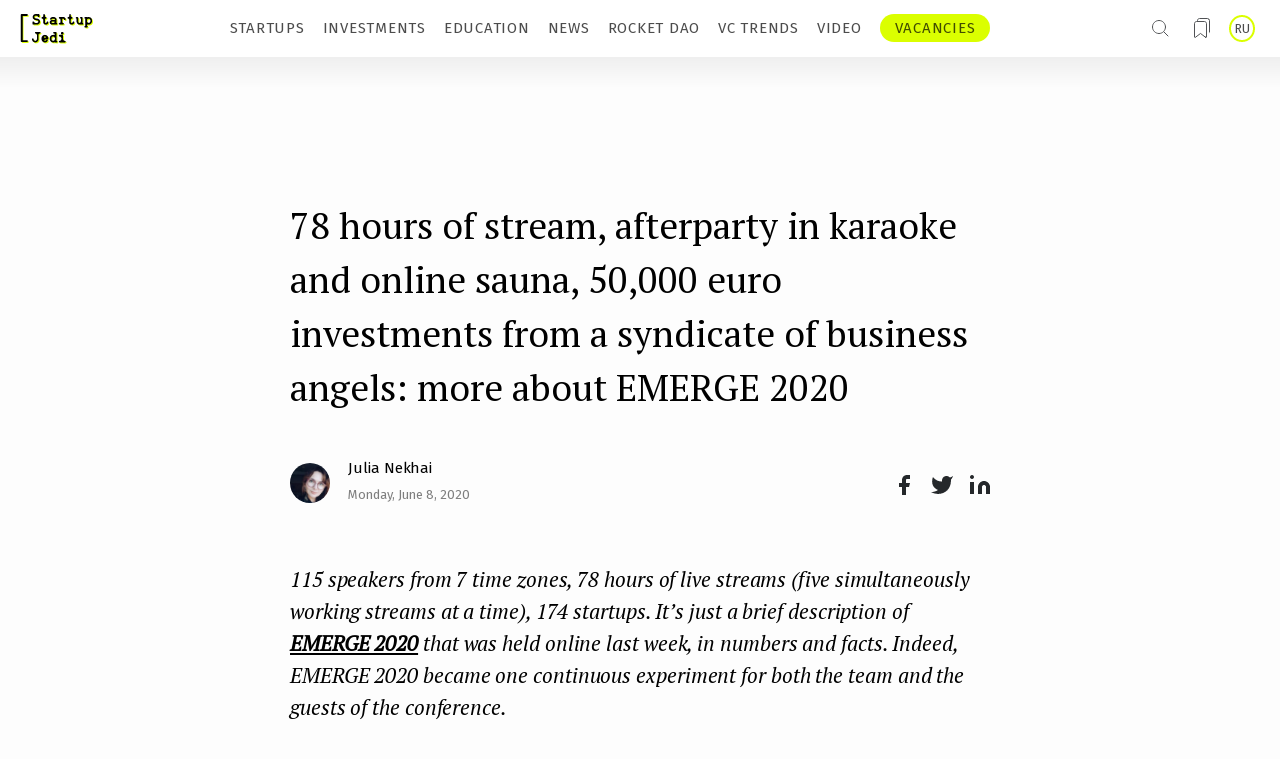

--- FILE ---
content_type: text/html; charset=utf-8
request_url: https://startupjedi.vc/content/78-hours-stream-afterparty-karaoke-and-online-sauna-50000-euro-investments-syndicate
body_size: 30586
content:
<!DOCTYPE html>
<html lang="en" dir="ltr" prefix="og: http://ogp.me/ns# content: http://purl.org/rss/1.0/modules/content/ dc: http://purl.org/dc/terms/ foaf: http://xmlns.com/foaf/0.1/ rdfs: http://www.w3.org/2000/01/rdf-schema# sioc: http://rdfs.org/sioc/ns# sioct: http://rdfs.org/sioc/types# skos: http://www.w3.org/2004/02/skos/core# xsd: http://www.w3.org/2001/XMLSchema#">
<head>
  <link rel="profile" href="http://www.w3.org/1999/xhtml/vocab" />
  <link href="https://fonts.googleapis.com/css?family=Fira+Sans:300,400,500|PT+Serif:400,400i,700&display=swap&subset=cyrillic,cyrillic-ext" rel="stylesheet">
  <meta name="viewport" content="width=device-width, initial-scale=1.0">
  <meta http-equiv="Content-Type" content="text/html; charset=utf-8" />
<link href="https://startupjedi.vc/content/78-hours-stream-afterparty-karaoke-and-online-sauna-50000-euro-investments-syndicate" rel="alternate" hreflang="en" />
<link href="https://startupjedi.vc/ru/content/78-chasov-strima-aftepati-v-karaoke-i-onlayn-bane-investicii-50000-evro-ot-sindikata-biznes" rel="alternate" hreflang="ru" />
<script src="https://www.recaptcha.net/recaptcha/api.js?hl=en" async="async" defer="defer"></script>
<meta about="/author/julia-nekhai" typeof="skos:Concept" property="rdfs:label skos:prefLabel" content="Julia Nekhai" />
<link rel="shortcut icon" href="https://startupjedi.vc/sites/default/files/favicon.ico" type="image/vnd.microsoft.icon" />
<meta name="robots" content="index, follow" />
<meta name="generator" content="Drupal 7 (https://www.drupal.org)" />
<link rel="canonical" href="https://startupjedi.vc/content/78-hours-stream-afterparty-karaoke-and-online-sauna-50000-euro-investments-syndicate" />
<link rel="shortlink" href="https://startupjedi.vc/node/405" />
<meta property="og:site_name" content="Startup Jedi | Media about startups, investors and venture market trends" />
<meta property="og:type" content="article" />
<meta property="og:url" content="https://startupjedi.vc/content/78-hours-stream-afterparty-karaoke-and-online-sauna-50000-euro-investments-syndicate" />
<meta property="og:title" content="78 hours of stream, afterparty in karaoke and online sauna, 50,000 euro investments from a syndicate of business angels: more about EMERGE 2020" />
<meta property="og:description" content="“We started preparing for the conference about six months ago, — say EMERGE organizers Margo Lazarenkova and Alina Bezuglova. — For several years, we have already gained experience, created our own hacks, tips and tricks, an overview of the online platforms we liked the most and that were relevant for the EMERGE concept and tasks. Literally, in 2.5 months we had to adapt our event to the current situation and create a completely new conference from scratch as the online event has completely different logistics, production, work with contractors and volunteers." />
<meta property="og:updated_time" content="2021-06-15T18:34:06+03:00" />
<meta property="og:image" content="https://startupjedi.vc/sites/default/files/field/image/1eng-min.jpg" />
  <title>78 hours of stream, afterparty in karaoke, 50,000 euro investments: more about EMERGE 2020</title>
  <link type="text/css" rel="stylesheet" href="https://startupjedi.vc/sites/default/files/css/css_lQaZfjVpwP_oGNqdtWCSpJT1EMqXdMiU84ekLLxQnc4.css" media="all" />
<link type="text/css" rel="stylesheet" href="https://startupjedi.vc/sites/default/files/css/css_IlEPbEtF0T2RN4d8M0BY-k3PZJzGv0z3RWBs8T3ZpEM.css" media="all" />
<link type="text/css" rel="stylesheet" href="https://startupjedi.vc/sites/default/files/css/css_PGbJgHCUCBf4dg7K9Kt8aAwsApndP4GZ9RuToPy3-Fk.css" media="all" />
<link type="text/css" rel="stylesheet" href="https://startupjedi.vc/sites/all/modules/popup/popup.css?r8kig2" media="all" />
<link type="text/css" rel="stylesheet" href="https://startupjedi.vc/sites/default/files/css/css_BCZ7nk9ouf0m4ps1kMdk94yImpr1Swb-HvRpIfDuZIU.css" media="all" />
<link type="text/css" rel="stylesheet" href="//maxcdn.bootstrapcdn.com/font-awesome/4.7.0/css/font-awesome.min.css" media="all" />
<link type="text/css" rel="stylesheet" href="https://startupjedi.vc/sites/default/files/css/css_Te5mICxTFJeP0FGrWvaRPK-hDtV5ylvZHCh7KBYetW0.css" media="all" />

    <link rel="apple-touch-icon" sizes="180x180" href="/apple-touch-icon.png">
    <link rel="icon" type="image/png" sizes="32x32" href="/favicon-32x32.png">
    <link rel="icon" type="image/png" sizes="16x16" href="/favicon-16x16.png">
    <link rel="manifest" href="/site.webmanifest">
    <link rel="mask-icon" href="/safari-pinned-tab.svg" color="#6c7577">
    <meta name="msapplication-TileColor" content="#fffefe">
    <meta name="theme-color" content="#ffffff">


    <!-- HTML5 element support for IE6-8 -->
  <!--[if lt IE 9]>
    <script src="https://cdn.jsdelivr.net/html5shiv/3.7.3/html5shiv-printshiv.min.js"></script>
  <![endif]-->
    <script src="https://ajax.googleapis.com/ajax/libs/jquery/2.2.0/jquery.min.js"></script>
  <script src="//code.jquery.com/jquery-1.10.2.min.js"></script>
<script>window.jQuery || document.write("<script src='/sites/all/modules/jquery_update/replace/jquery/1.10/jquery.min.js'>\x3C/script>")</script>
<script src="https://startupjedi.vc/sites/default/files/js/js_Hfha9RCTNm8mqMDLXriIsKGMaghzs4ZaqJPLj2esi7s.js"></script>
<script src="https://startupjedi.vc/sites/default/files/js/js_FVhN18bbqzYEkTilvl31hOmd8NQtZUZya3wnwWYKd_Y.js"></script>
<script src="https://startupjedi.vc/sites/all/modules/popup/popup.js?r8kig2"></script>
<script src="https://startupjedi.vc/sites/default/files/js/js_vkVUFjrt6MOvGoERcuZ8GmDXFt0FTAl7Ayk80onwiLU.js"></script>
<script>window.a2a_config=window.a2a_config||{};window.da2a={done:false,html_done:false,script_ready:false,script_load:function(){var a=document.createElement('script'),s=document.getElementsByTagName('script')[0];a.type='text/javascript';a.async=true;a.src='https://static.addtoany.com/menu/page.js';s.parentNode.insertBefore(a,s);da2a.script_load=function(){};},script_onready:function(){da2a.script_ready=true;if(da2a.html_done)da2a.init();},init:function(){for(var i=0,el,target,targets=da2a.targets,length=targets.length;i<length;i++){el=document.getElementById('da2a_'+(i+1));target=targets[i];a2a_config.linkname=target.title;a2a_config.linkurl=target.url;if(el){a2a.init('page',{target:el});el.id='';}da2a.done=true;}da2a.targets=[];}};(function ($){Drupal.behaviors.addToAny = {attach: function (context, settings) {if (context !== document && window.da2a) {if(da2a.script_ready)a2a.init_all();da2a.script_load();}}}})(jQuery);a2a_config.callbacks=a2a_config.callbacks||[];a2a_config.callbacks.push({ready:da2a.script_onready});a2a_config.overlays=a2a_config.overlays||[];a2a_config.templates=a2a_config.templates||{};</script>
<script src="https://startupjedi.vc/sites/default/files/js/js_cjhlkcSsB7YX7qzmfOOirWPpcyiZf4Wr8fkmHqWbJaE.js"></script>
<script src="https://startupjedi.vc/sites/default/files/js/js_DzqesLsGDWZQm-7B5wHcxXyK7cp7ovpzDt9-bVKaecA.js"></script>
<script src="https://startupjedi.vc/sites/default/files/js/js_oYVKp-cluFZQnjxYMtXDmhZY3bwT8PYHYk6oiRMAQDw.js"></script>
<script>jQuery.extend(Drupal.settings, {"basePath":"\/","pathPrefix":"","setHasJsCookie":0,"ajaxPageState":{"theme":"v1","theme_token":"9IdcYS3eUWpjX-DEHoxDzgRYGtbOrecm4og7XhS2RPs","jquery_version":"1.10","js":{"0":1,"sites\/all\/themes\/bootstrap\/js\/bootstrap.js":1,"\/\/code.jquery.com\/jquery-1.10.2.min.js":1,"1":1,"misc\/jquery-extend-3.4.0.js":1,"misc\/jquery-html-prefilter-3.5.0-backport.js":1,"misc\/jquery.once.js":1,"misc\/drupal.js":1,"sites\/all\/modules\/jquery_update\/replace\/ui\/external\/jquery.cookie.js":1,"sites\/all\/modules\/jquery_update\/replace\/misc\/jquery.form.min.js":1,"misc\/ajax.js":1,"sites\/all\/modules\/jquery_update\/js\/jquery_update.js":1,"sites\/all\/modules\/popup\/popup.js":1,"sites\/all\/modules\/dlike\/dlike.js":1,"sites\/all\/modules\/captcha\/captcha.js":1,"misc\/form.js":1,"sites\/all\/themes\/bootstrap\/js\/misc\/_collapse.js":1,"sites\/all\/themes\/bootstrap\/js\/misc\/_progress.js":1,"2":1,"sites\/all\/modules\/field_group\/field_group.js":1,"sites\/all\/modules\/webform\/js\/webform.js":1,"sites\/all\/themes\/v1\/bootstrap\/js\/affix.js":1,"sites\/all\/themes\/v1\/bootstrap\/js\/alert.js":1,"sites\/all\/themes\/v1\/bootstrap\/js\/button.js":1,"sites\/all\/themes\/v1\/bootstrap\/js\/carousel.js":1,"sites\/all\/themes\/v1\/bootstrap\/js\/collapse.js":1,"sites\/all\/themes\/v1\/bootstrap\/js\/dropdown.js":1,"sites\/all\/themes\/v1\/bootstrap\/js\/modal.js":1,"sites\/all\/themes\/v1\/bootstrap\/js\/tooltip.js":1,"sites\/all\/themes\/v1\/bootstrap\/js\/popover.js":1,"sites\/all\/themes\/v1\/bootstrap\/js\/scrollspy.js":1,"sites\/all\/themes\/v1\/bootstrap\/js\/tab.js":1,"sites\/all\/themes\/v1\/bootstrap\/js\/transition.js":1,"sites\/all\/themes\/bootstrap\/js\/misc\/ajax.js":1},"css":{"modules\/system\/system.base.css":1,"sites\/all\/modules\/date\/date_api\/date.css":1,"sites\/all\/modules\/date\/date_popup\/themes\/datepicker.1.7.css":1,"modules\/field\/theme\/field.css":1,"sites\/all\/modules\/logintoboggan\/logintoboggan.css":1,"modules\/node\/node.css":1,"sites\/all\/modules\/youtube\/css\/youtube.css":1,"sites\/all\/modules\/views\/css\/views.css":1,"sites\/all\/modules\/ckeditor\/css\/ckeditor.css":1,"sites\/all\/modules\/ctools\/css\/ctools.css":1,"sites\/all\/modules\/popup\/popup.css":1,"sites\/all\/modules\/dlike\/dlike.css":1,"sites\/all\/modules\/taxonomy_access\/taxonomy_access.css":1,"modules\/locale\/locale.css":1,"sites\/all\/modules\/addtoany\/addtoany.css":1,"sites\/all\/modules\/webform\/css\/webform.css":1,"\/\/maxcdn.bootstrapcdn.com\/font-awesome\/4.7.0\/css\/font-awesome.min.css":1,"sites\/all\/themes\/v1\/css\/style.css":1}},"popup":{"effects":{"show":{"default":"this.body.show();","fade":"\n        if (this.opacity){\n          this.body.fadeTo(\u0027medium\u0027,this.opacity);\n        }else{\n          this.body.fadeIn(\u0027medium\u0027);\n        }","slide-down":"this.body.slideDown(\u0027medium\u0027)","slide-down-fade":"\n        this.body.animate(\n          {\n            height:\u0027show\u0027,\n            opacity:(this.opacity ? this.opacity : \u0027show\u0027)\n          }, \u0027medium\u0027\n        );"},"hide":{"default":"this.body.hide();","fade":"this.body.fadeOut(\u0027medium\u0027);","slide-down":"this.body.slideUp(\u0027medium\u0027);","slide-down-fade":"\n        this.body.animate(\n          {\n            height:\u0027hide\u0027,\n            opacity:\u0027hide\u0027\n          }, \u0027medium\u0027\n        );"}},"linger":"750","delay":"0"},"urlIsAjaxTrusted":{"\/search":true,"\/ajax_mail_register_ajax":true,"\/content\/78-hours-stream-afterparty-karaoke-and-online-sauna-50000-euro-investments-syndicate":true},"ajax":{"edit-submit":{"event":"mousedown","keypress":true,"prevent":"click","url":"\/ajax_mail_register_ajax","submit":{"_triggering_element_name":"op","_triggering_element_value":"Continue"}}},"field_group":{"div":"default","html-element":"full"},"bootstrap":{"anchorsFix":"0","anchorsSmoothScrolling":"0","formHasError":1,"popoverEnabled":1,"popoverOptions":{"animation":1,"html":0,"placement":"right","selector":"","trigger":"click","triggerAutoclose":1,"title":"","content":"","delay":0,"container":"body"},"tooltipEnabled":1,"tooltipOptions":{"animation":1,"html":0,"placement":"auto left","selector":"","trigger":"hover focus","delay":0,"container":"body"}}});</script>
</head>
<body class="html not-front not-logged-in no-sidebars page-node page-node- page-node-405 node-type-article i18n-en">
  <div id="skip-link">
    <a href="#main-content" class="element-invisible element-focusable">Skip to main content</a>
  </div>
    
<script>
    $(function () {
        init();
        init_mobile();


        function removeActiveItem(e) {
            let item = $(e);
            for (let i = 0; i < item.length; i++) {
                $(item[i]).removeClass('active')
            }
        }

        function init() {
            $(document).mouseup(function (e) {
                var div = $(".block-link-new-menu .block-item-menu");
                if (!div.is(e.target)
                    && div.has(e.target).length === 0) {
                    removeActiveItem('.block-link-new-menu .block-item-menu');
                }
            });
            let item = $('.block-link-new-menu .block-item-menu a.item');
            for (let i = 0; i < item.length; i++) {
                item[i].onclick = function () {

                    if (!$(this).parent().hasClass('active')) {
                        removeActiveItem('.block-link-new-menu .block-item-menu')
                        $(this).parent().addClass('active');
                    } else {
                        $(this).parent().removeClass('active');
                    }

                }
            }
        }


        function init_mobile() {

            $(document).mouseup(function (e) {
                var div = $(".block-button-hamburger");
                if (!div.is(e.target)
                    && div.has(e.target).length === 0) {
                    removeActiveItem('.block-button-hamburger');
                }
            });

            $('.block-button-hamburger .button-hamburger')[0].onclick = function () {
                if (!$(this).parent().hasClass('active')) {
                    if($width < 901) {
                        if (pageYOffset == 0) {
                            $('.top-header-row').removeClass('active');
                        }
                    }
                    $(this).parent().addClass('active');
                    $('#logo_top_menu').addClass('active');
                    $('html, body').css('overflow', 'hidden');
                } else {
                    $width = $(window).width();
                    if($width < 901) {
                        if (pageYOffset == 0) {
                            $('.top-header-row').addClass('active');
                        }
                    }
                    $(this).parent().removeClass('active');
                    $('#logo_top_menu').removeClass('active');
                    $('html, body').css('overflow', '');
                }
            }

            $(document).mouseup(function (e) {
                var div = $(".block-new-menu-mobile .block-item-menu");
                if (!div.is(e.target)
                    && div.has(e.target).length === 0) {
                    removeActiveItem('.block-new-menu-mobile .block-item-menu');
                }
            });
            let item = $('.block-new-menu-mobile .block-item-menu a.item');
            for (let i = 0; i < item.length; i++) {
                item[i].onclick = function () {

                    if (!$(this).parent().hasClass('active')) {
                        removeActiveItem('.block-new-menu-mobile .block-item-menu')
                        $(this).parent().addClass('active');
                    } else {
                        $(this).parent().removeClass('active');
                    }

                }
            }
        }


    })
</script>

<!-- START Регистрация -->
<div id="login-popup" class="login-popup-wrapper">
<div class="login-popup-container">
<div class='close-button' onclick="hideLoginPopup()"></div>


	<div class="login-popup-content">
	                   <div class="login-title join">Join Startup Jedi!</div>
                <div class="login-title welcome">Welcome back.</div>
                <div class="login-subtitle">To read this story, to get unlimited access to all of the best materials published on Startup Jedi and to add favorite ones to bookmarks.</div>
            		                <div class="form-item form-type-ulogin-widget form-group">
            <div id="ulogin" class="ulogin-processed">
                <div class="ulogin-buttons-container">
                    <div class="ulogin-button-facebook" style="cursor: pointer;" onClick="window.location='https://www.facebook.com/dialog/oauth?client_id=152827133728221&redirect_uri=https://startupjedi.vc/login_by_services&response_type=code&scope=email'"></div>
                    <div class="ulogin-button-google" role="button" title="Google" style="cursor: pointer;"  onClick="window.location='https://accounts.google.com/o/oauth2/auth?redirect_uri=https://startupjedi.vc/login_by_services?service=google&response_type=code&client_id=702436359393-etj1q837dsbk1eqv572gned5eto3tula.apps.googleusercontent.com&scope=https://www.googleapis.com/auth/userinfo.email https://www.googleapis.com/auth/userinfo.profile'"></div>
                </div>
            </div>
        </div>
		<!-- кнопка, вызывающая попап реги по мэйлу -->
		<div class='ulogin-buttons-container'>
		    <div class='ulogin-button-mail' onclick="handleEmailReg()">
			                            <span class='join'>Sing up with email</span>
                        <span class='welcome'>Log in with email</span>
                    			</div>
		</div>
		<div class='login-link join'>
		                      Already have an account? <span onclick="openWelcome()">Log in</span>
                		</div>
		<div class='login-link welcome'>
        	                    No account? <span onclick="openJoin()">Create one</span>
                        </div>
		                <div class="login-subtitle">To make Startup Jedi work, we log user data for internal analysis.<br/>
                                    We will never share any sensitive data you provide to any third parties.</div>
            	</div>

	 <!-- попап регистрации по мэйлу -->
	<div id="email-register-modal">
        <div class="enter-mail-popup">
        	                    <div class="login-title">Sign up with email</div>
                    <div class="login-subtitle">Enter the email address to create an account.</div>
                    		<form class="user-info-from-cookie" enctype="multipart/form-data" action="/content/78-hours-stream-afterparty-karaoke-and-online-sauna-50000-euro-investments-syndicate" method="post" id="user-register-form" accept-charset="UTF-8"><div><div id="ajax-forms-messages"></div><input type="hidden" name="form_build_id" value="form-A8YNYExxb80SlR8R_VTfuY4ikgjzaoB9FH_RJNJHWds" />
<input type="hidden" name="form_id" value="user_register_form" />
<div class="required-fields group-settings-wrapper field-group-div"><div class="required-fields right-side-wrapper field-group-div"><div id="edit-account" class="form-wrapper form-group"><input class="username" title="Spaces are allowed; punctuation is not allowed except for periods, hyphens, apostrophes, and underscores." data-toggle="tooltip" type="hidden" name="name" value="email_registration_4ePiNY4Vdk" />
<div class="form-item form-item-mail form-type-textfield form-group"> <label class="control-label" for="edit-mail">Your email <span class="form-required" title="This field is required.">*</span></label>
<input class="form-control form-text required" title="A valid e-mail address. All e-mails from the system will be sent to this address. The e-mail address is not made public and will only be used if you wish to receive a new password or wish to receive certain news or notifications by e-mail." data-toggle="tooltip" type="text" id="edit-mail" name="mail" value="" size="60" maxlength="254" /></div><input type="hidden" name="timezone" value="Europe/Moscow" />
</div></div></div><fieldset  class="captcha panel panel-default form-wrapper">
          <legend class="panel-heading">
      <span class="panel-title fieldset-legend">CAPTCHA</span>
    </legend>
          <div class="panel-body">
    <div class="help-block">This question is for testing whether or not you are a human visitor and to prevent automated spam submissions.</div>    <input type="hidden" name="captcha_sid" value="39998586" />
<input type="hidden" name="captcha_token" value="116b6a4eb48c36d0683aa550ae09885e" />
<input type="hidden" name="captcha_response" value="Google no captcha" />
<div class="g-recaptcha" data-sitekey="6LdFbO0ZAAAAAEvEMhjlbh5eCqNgwSr4eR6B9x0k" data-theme="light" data-type="image"></div><input type="hidden" name="captcha_cacheable" value="1" />
  </div>
  </fieldset>
<div class="form-actions form-wrapper form-group" id="edit-actions"><button type="submit" id="edit-submit" name="op" value="Continue" class="btn btn-default form-submit">Continue</button>
</div></div></form>    		<div class='login-link'>
                                        <span onclick="backToMain()">All log in options</span>
                                </div>
        </div>

        <div class="check-inbox-popup">
                                <div class="login-title">Check your inbox</div>
                    <div class="login-subtitle">We just emailed a magic link to name@email.com. Click the link to complete your account set-up.</div>
                            <button onclick="hideLoginPopup()">OK</button>
        </div>

	</div>

    <!-- попап логина по мэйлу -->
    <div id="email-login-modal">
                        <div class="login-title">Log in with email</div>
                    <div class="mail-login-wrapper">
            <form action="/content/78-hours-stream-afterparty-karaoke-and-online-sauna-50000-euro-investments-syndicate" method="post" id="user-login" accept-charset="UTF-8"><div><div class="form-item form-item-name form-type-textfield form-group"> <label class="control-label" for="edit-name--2">Username or e-mail address <span class="form-required" title="This field is required.">*</span></label>
<input class="form-control form-text required" title="You may login with either your assigned username or your e-mail address." data-toggle="tooltip" type="text" id="edit-name--2" name="name" value="" size="60" maxlength="60" /></div><div class="form-item form-item-pass form-type-password form-group"> <label class="control-label" for="edit-pass">Password <span class="form-required" title="This field is required.">*</span></label>
<input class="form-control form-text required" title="The password field is case sensitive." data-toggle="tooltip" type="password" id="edit-pass" name="pass" size="60" maxlength="128" /></div><input type="hidden" name="form_build_id" value="form-5nR4PLGpRbx5ZdgBZrtPnoKX0GFns14NvqB_QS0wPV0" />
<input type="hidden" name="form_id" value="user_login" />
<div class="login-forgot"><a href="/user/password">Request new password</a></div><div class="form-actions form-wrapper form-group" id="edit-actions--2"><button type="submit" id="edit-submit--2" name="op" value="Log in" class="btn btn-primary form-submit icon-before"><span class="icon glyphicon glyphicon-log-in" aria-hidden="true"></span> Log in</button>
</div></div></form>        </div>
                        <a class="forgot-pass-title" href="https://startupjedi.vc/user/password?name=" target="_blank">
                    Forgot your password?
                </a>
            
        <div class='login-link'>
                                <span onclick="backToMain()">All log in options</span>
                        </div>
    </div>

</div>
</div>
<!-- END Регистрация -->
<!-- START Попап поделиться видео -->
<div id="sharing-video-popup" class="login-popup-wrapper">
    <div class="login-popup-container">
        <div class='close-button' onclick="hideElement('sharing-video-popup')"></div>
        <div class="login-popup-content">
                            <div class="login-title welcome">Sharing video</div>
                <div class="login-subtitle">Hey! You liked the video? Cool!<br>Click the icon to quickly share it with your friends.</div>
                        <div class="subscribe">
                    <span id="copiedtoclipboardPopup">
                                                    Link copied
                                            </span>
                <a id="sharing-video-popup-telegram" href="#" target="_blank">
                    <svg width="22" height="23" viewBox="0 0 22 23" fill="none" xmlns="https://www.w3.org/2000/svg">
                        <path fill-rule="evenodd" clip-rule="evenodd" d="M11.0005 22.7109C17.0755 22.7109 22 17.7861 22 11.711C22 5.63581 17.0755 0.710938 11.0005 0.710938C4.92447 0.710938 0 5.63581 0 11.711C0 17.7861 4.92447 22.7109 11.0005 22.7109ZM3.39265 11.0025C3.24469 11.0598 3.12107 11.138 3.05487 11.288V11.498C3.13177 11.6527 3.2661 11.727 3.42282 11.7846C3.92705 11.9705 4.4303 12.1582 4.93452 12.3458C5.37937 12.5113 5.82422 12.6769 6.26907 12.8414C6.35473 12.8732 6.3995 12.919 6.42676 13.0088C6.80347 14.2299 7.18504 15.4497 7.56565 16.6695C7.67662 17.0238 7.94041 17.1042 8.22659 16.8717C8.46508 16.6783 8.70259 16.4846 8.9401 16.2908C9.23796 16.048 9.53583 15.8051 9.83466 15.5631C10.1062 15.3426 10.3077 15.3396 10.5929 15.5464C10.995 15.8381 11.397 16.13 11.8 16.4219C12.3879 16.8492 12.9768 17.2763 13.5657 17.703C13.8811 17.932 14.1488 17.8297 14.2306 17.4475C14.2851 17.1952 14.3367 16.9423 14.3883 16.6895C14.4175 16.5492 14.4457 16.4088 14.4749 16.2685C14.8302 14.5598 15.1855 12.8513 15.5408 11.1428C15.6381 10.6735 15.7364 10.2043 15.8338 9.73514C16.0528 8.68378 16.2718 7.63243 16.4899 6.58095C16.5337 6.36872 16.4285 6.17412 16.2261 6.13726C16.1229 6.11844 16.0002 6.14477 15.899 6.1837C13.2309 7.21023 10.5637 8.23846 7.89661 9.26665C6.39561 9.84533 4.89462 10.4241 3.39265 11.0025Z" fill="#25282B"/>
                    </svg>
                </a>
                <a id="sharing-video-popup-twitter" href="#" target="_blank">
                    <svg width="23" height="19" viewBox="0 0 23 19" fill="none" xmlns="https://www.w3.org/2000/svg">
                        <path d="M22.4459 0.927782C21.5114 1.58699 20.4766 2.09117 19.3816 2.42092C18.7938 1.74512 18.0127 1.26612 17.1438 1.04872C16.275 0.831324 15.3603 0.886009 14.5236 1.20538C13.6868 1.52476 12.9683 2.09341 12.4653 2.83443C11.9622 3.57546 11.6989 4.4531 11.7109 5.34865V6.32456C9.99587 6.36904 8.29646 5.98867 6.76402 5.21734C5.23158 4.44602 3.91369 3.30767 2.92771 1.90369C2.92771 1.90369 -0.975929 10.6869 7.80726 14.5905C5.7974 15.9548 3.40313 16.6389 0.975891 16.5423C9.75908 21.4219 20.4941 16.5423 20.4941 5.31938C20.4932 5.04754 20.4671 4.77638 20.416 4.50937C21.412 3.52711 22.1149 2.28694 22.4459 0.927782Z" fill="#25282B"/>
                    </svg>
                </a>
                <a id="sharing-video-popup-linkedin" href="#" target="_blank">
                    <svg width="24" height="24" viewBox="0 0 24 24" fill="none" xmlns="https://www.w3.org/2000/svg">
                        <path d="M16.0364 7.80713C17.5894 7.80713 19.0788 8.42404 20.1769 9.52215C21.275 10.6203 21.8919 12.1096 21.8919 13.6626V20.494H17.9882V13.6626C17.9882 13.1449 17.7826 12.6485 17.4166 12.2824C17.0505 11.9164 16.5541 11.7108 16.0364 11.7108C15.5188 11.7108 15.0223 11.9164 14.6563 12.2824C14.2902 12.6485 14.0846 13.1449 14.0846 13.6626V20.494H10.181V13.6626C10.181 12.1096 10.7979 10.6203 11.896 9.52215C12.9941 8.42404 14.4835 7.80713 16.0364 7.80713Z" fill="#25282B"/>
                        <path d="M6.27736 8.7832H2.37372V20.4941H6.27736V8.7832Z" fill="#25282B"/>
                        <path d="M4.32554 5.8553C5.4035 5.8553 6.27736 4.98144 6.27736 3.90348C6.27736 2.82552 5.4035 1.95166 4.32554 1.95166C3.24758 1.95166 2.37372 2.82552 2.37372 3.90348C2.37372 4.98144 3.24758 5.8553 4.32554 5.8553Z" fill="#25282B"/>
                    </svg>
                </a>
                <a id="sharing-video-popup-facebook" href="#" target="_blank">
                    <svg width="12" height="21" viewBox="0 0 12 21" fill="none" xmlns="https://www.w3.org/2000/svg">
                        <path d="M11.4101 0.95166H8.48239C7.18825 0.95166 5.94712 1.46575 5.03203 2.38085C4.11693 3.29594 3.60284 4.53707 3.60284 5.83121V8.75894H0.67511V12.6626H3.60284V20.4699H7.50648V12.6626H10.4342L11.4101 8.75894H7.50648V5.83121C7.50648 5.57238 7.6093 5.32416 7.79232 5.14114C7.97534 4.95812 8.22356 4.8553 8.48239 4.8553H11.4101V0.95166Z" fill="#25282B"/>
                    </svg>
                </a>
                <a href="javascript:void(0);" onclick="urltoclipboardPopup()">
                    <svg width="21" height="21" viewBox="0 0 21 21" fill="none" xmlns="https://www.w3.org/2000/svg">
                        <g clip-path="url(#clip0)">
                            <path d="M16.9323 7.91357H9.43229C8.51182 7.91357 7.76562 8.65977 7.76562 9.58024V17.0802C7.76562 18.0007 8.51182 18.7469 9.43229 18.7469H16.9323C17.8528 18.7469 18.599 18.0007 18.599 17.0802V9.58024C18.599 8.65977 17.8528 7.91357 16.9323 7.91357Z" stroke="#25282B" stroke-width="2.5" stroke-linecap="round" stroke-linejoin="round"/>
                            <path d="M4.43231 12.9134H3.59898C3.15695 12.9134 2.73303 12.7378 2.42047 12.4253C2.10791 12.1127 1.93231 11.6888 1.93231 11.2467V3.74674C1.93231 3.30472 2.10791 2.88079 2.42047 2.56823C2.73303 2.25567 3.15695 2.08008 3.59898 2.08008H11.099C11.541 2.08008 11.9649 2.25567 12.2775 2.56823C12.5901 2.88079 12.7656 3.30472 12.7656 3.74674V4.58008" stroke="#25282B" stroke-width="2.5" stroke-linecap="round" stroke-linejoin="round"/>
                        </g>
                        <defs>
                            <clipPath id="clip0">
                                <rect width="20" height="20" fill="white" transform="translate(0.265625 0.413574)"/>
                            </clipPath>
                        </defs>
                    </svg>
                </a>
                <script>
                    function urltoclipboardPopup() {
                        var copyText = document.getElementById("urltoclipboardPopup");
                        copyText.select();
                        document.execCommand("copy");
                        $("#copiedtoclipboardPopup").show();
                        setTimeout(function() { $("#copiedtoclipboardPopup").hide('slow'); }, 2000);
                    }
                </script>

                <input type="text" readonly value="" id="urltoclipboardPopup" style="opacity: 0;">

            </div>
        </div>
    </div>
</div>
</div>
<!-- END Попап поделиться видео -->


<div class="block-new-menu-blog">
    <div class="block-first-menu">
        <div id="logo_top_menu" class="block-logo-new-menu">
            <a href="https://startupjedi.vc">
                <img class="logo-desc" src="https://startupjedi.vc/sites/all/themes/v1/assets/header/startup-jedi-logo.svg" alt="">
                <img class="logo-mob" src="https://startupjedi.vc/sites/all/themes/v1/assets/header/startup-jedi-logo-mob.svg" alt="">
            </a>
        </div>

        <div class="menu-wrapper desc-hide" >
            <div id='search-wrapper' class="search-wrapper" onclick="openSearch()">
                  <div class="region region-seasrch">
    <section id="block-views-exp-search-page-page" class="block block-views clearfix">

      
  <form action="/search" method="get" id="views-exposed-form-search-page-page" accept-charset="UTF-8"><div><div class="views-exposed-form">
  <div class="views-exposed-widgets clearfix">
          <div id="edit-keys-wrapper" class="views-exposed-widget views-widget-filter-keys">
                        <div class="views-widget">
          <div class="form-item form-item-keys form-type-textfield form-group"><input title="Enter the terms you wish to search for." placeholder="Search on Startup Jedi" class="form-control form-text" type="text" id="edit-keys" name="keys" value="" size="15" maxlength="128" /></div>        </div>
              </div>
                    <div class="views-exposed-widget views-submit-button">
      <button type="submit" id="edit-submit-search-page" name="" value="ok" class="btn btn-default form-submit">ok</button>
<input type="hidden" name="apply_filter" value="yes" />
    </div>
      </div>
</div>
</div></form>
</section>
  </div>
            </div>

              <div class="region region-header">
    <section id="block-locale-language" class="block block-locale clearfix">

      
  <ul class="language-switcher-locale-url"><li class="en first active"><a href="/content/78-hours-stream-afterparty-karaoke-and-online-sauna-50000-euro-investments-syndicate" class="language-link active" xml:lang="en" hreflang="en" title="78 hours of stream, afterparty in karaoke and online sauna, 50,000 euro investments from a syndicate of business angels: more about EMERGE 2020">EN</a></li>
<li class="ru last"><a href="/ru/content/78-chasov-strima-aftepati-v-karaoke-i-onlayn-bane-investicii-50000-evro-ot-sindikata-biznes" class="language-link" xml:lang="ru" hreflang="ru" title="78 часов стрима, афтепати в караоке и онлайн-бане, инвестиции 50,000 евро от синдиката бизнес-ангелов: как прошла EMERGE 2020">RU</a></li>
</ul>
</section>
  </div>

                                        <div class="bookmarks-wrapper" onclick="showElement('login-popup')""></div>
            
            <div class="block-button-hamburger-new-menu">
                <div class="block-button-hamburger">
                    <div class="button-hamburger">
                        <svg class="for-open" width="10" height="9" viewBox="0 0 10 9" fill="none" xmlns="https://www.w3.org/2000/svg">
                            <line y1="1.25" x2="10" y2="1.25" stroke="#4A4A4A"/>
                            <line y1="4.75" x2="10" y2="4.75" stroke="#4A4A4A"/>
                            <line y1="8.25" x2="10" y2="8.25" stroke="#4A4A4A"/>
                        </svg>
                        <svg class="for-close" width="38" height="38" viewBox="0 0 38 38" fill="none" xmlns="https://www.w3.org/2000/svg">
                            <rect width="38" height="38" fill="white"/>
                            <line x1="8.38871" y1="8.06979" x2="30.5204" y2="30.2015" stroke="black"/>
                            <line x1="30.5205" y1="8.77689" x2="8.38885" y2="30.9086" stroke="black"/>
                        </svg>

                    </div>
                    <div class="block-new-menu-mobile">

                                                      <div class="region region-navigation">
    
  <div class="block-link-new-menu"><div class="block-item-menu"><a href="/STARTUP_OF_THE_DAY" title="" class="item">STARTUPS</a></div><div class="block-item-menu"><a href="/INVESTOR_OF_THE_DAY" class="item">INVESTMENTS</a></div><div class="block-item-menu"><a href="/EDUCATION" title="" class="item">EDUCATION</a></div><div class="block-item-menu"><a href="/NEWS" title="" class="item">NEWS</a></div><div class="block-item-menu"><a href="/ROCKET_DAO" title="" class="item">ROCKET DAO</a></div><div class="block-item-menu"><a href="/VC_TRENDS" class="item">VC TRENDS</a></div><div class="block-item-menu"><a href="/VIDEO" class="item">VIDEO</a></div><div class="block-item-menu"><a href="/VACANCIES" class="menu-link-startupedia-en menu-link-startupedia item">VACANCIES</a></div></div>
  </div>
                                                                                                                                    <div class="mob-menu-become-an-author" onclick="showElement('login-popup')">
                                    <span>Log in</span>
                                </div>
                                                                                        <div class="mob-menu-login" onclick="showElement('login-popup', 'join-popup')">
                                    <span>Create account</span>
                                </div>
                                                    
                        
                        <div class="home-subscribe mob-menu-login">
                                                            <a href="https://t.me/Startup_Jedi" target="_blank">
                                    <svg width="22" height="23" viewBox="0 0 22 23" fill="none" xmlns="http://www.w3.org/2000/svg">
                                        <path fill-rule="evenodd" clip-rule="evenodd" d="M11.0005 22.7109C17.0755 22.7109 22 17.7861 22 11.711C22 5.63581 17.0755 0.710938 11.0005 0.710938C4.92447 0.710938 0 5.63581 0 11.711C0 17.7861 4.92447 22.7109 11.0005 22.7109ZM3.39265 11.0025C3.24469 11.0598 3.12107 11.138 3.05487 11.288V11.498C3.13177 11.6527 3.2661 11.727 3.42282 11.7846C3.92705 11.9705 4.4303 12.1582 4.93452 12.3458C5.37937 12.5113 5.82422 12.6769 6.26907 12.8414C6.35473 12.8732 6.3995 12.919 6.42676 13.0088C6.80347 14.2299 7.18504 15.4497 7.56565 16.6695C7.67662 17.0238 7.94041 17.1042 8.22659 16.8717C8.46508 16.6783 8.70259 16.4846 8.9401 16.2908C9.23796 16.048 9.53583 15.8051 9.83466 15.5631C10.1062 15.3426 10.3077 15.3396 10.5929 15.5464C10.995 15.8381 11.397 16.13 11.8 16.4219C12.3879 16.8492 12.9768 17.2763 13.5657 17.703C13.8811 17.932 14.1488 17.8297 14.2306 17.4475C14.2851 17.1952 14.3367 16.9423 14.3883 16.6895C14.4175 16.5492 14.4457 16.4088 14.4749 16.2685C14.8302 14.5598 15.1855 12.8513 15.5408 11.1428C15.6381 10.6735 15.7364 10.2043 15.8338 9.73514C16.0528 8.68378 16.2718 7.63243 16.4899 6.58095C16.5337 6.36872 16.4285 6.17412 16.2261 6.13726C16.1229 6.11844 16.0002 6.14477 15.899 6.1837C13.2309 7.21023 10.5637 8.23846 7.89661 9.26665C6.39561 9.84533 4.89462 10.4241 3.39265 11.0025Z" fill="#25282B"/>
                                    </svg>
                                </a>
                                <a href="https://www.facebook.com/StartupJedi.eng" target="_blank">
                                    <svg width="12" height="21" viewBox="0 0 12 21" fill="none" xmlns="http://www.w3.org/2000/svg">
                                        <path d="M11.4101 0.95166H8.48239C7.18825 0.95166 5.94712 1.46575 5.03203 2.38085C4.11693 3.29594 3.60284 4.53707 3.60284 5.83121V8.75894H0.67511V12.6626H3.60284V20.4699H7.50648V12.6626H10.4342L11.4101 8.75894H7.50648V5.83121C7.50648 5.57238 7.6093 5.32416 7.79232 5.14114C7.97534 4.95812 8.22356 4.8553 8.48239 4.8553H11.4101V0.95166Z" fill="#25282B"/>
                                    </svg>
                                </a>
                                <a href="https://www.instagram.com/startupjedi.vc/" target="_blank">
                                    <svg width="21" height="21" viewBox="0 0 21 21" fill="none" xmlns="http://www.w3.org/2000/svg">
                                        <path fill-rule="evenodd" clip-rule="evenodd" d="M10.5 1.89263C13.3035 1.89263 13.6369 1.90313 14.7433 1.953C17.5888 2.08294 18.9171 3.4335 19.047 6.25931C19.0969 7.36575 19.1074 7.69781 19.1074 10.5013C19.1074 13.3048 19.0969 13.6369 19.047 14.7446C18.9171 17.5665 17.5914 18.9184 14.7433 19.0483C13.6369 19.0982 13.3048 19.1087 10.5 19.1087C7.6965 19.1087 7.36313 19.0969 6.25669 19.047C3.40463 18.9171 2.08294 17.5626 1.953 14.7433C1.90313 13.6356 1.89131 13.3035 1.89131 10.5C1.89131 7.6965 1.90312 7.36444 1.95431 6.25669C2.08294 3.43219 3.40987 2.08294 6.258 1.953C7.36444 1.90313 7.6965 1.89263 10.5 1.89263ZM5.10825 10.5C5.10825 13.4781 7.52194 15.8917 10.5 15.8917C13.4781 15.8917 15.8917 13.4781 15.8917 10.5C15.8917 7.52194 13.4768 5.10825 10.5 5.10825C7.52325 5.10825 5.10825 7.52194 5.10825 10.5ZM14.8457 4.89563C14.8457 5.59125 15.4101 6.15562 16.1057 6.15562C16.8013 6.15562 17.3657 5.59125 17.3657 4.89563C17.3657 4.2 16.8013 3.63562 16.1057 3.63562C15.4101 3.63562 14.8457 4.2 14.8457 4.89563ZM14.8299 20.937C18.6388 20.7624 20.7638 18.6467 20.937 14.8286C20.9882 13.7091 21 13.3521 21 10.5C21 7.64925 20.9882 7.29094 20.937 6.17006C20.7664 2.36119 18.6467 0.237562 14.8299 0.0629996C13.7091 0.0118121 13.3521 0 10.5 0C7.64794 0 7.29225 0.0118122 6.17137 0.0643122C2.35725 0.237562 0.238875 2.35462 0.0629996 6.17137C0.0118121 7.29094 0 7.64925 0 10.5C0 13.3521 0.0118121 13.7091 0.0629996 14.8286C0.238875 18.6427 2.35462 20.7624 6.17137 20.937C7.29225 20.9882 7.64794 21 10.5 21C13.3521 21 13.7091 20.9882 14.8299 20.937ZM14.0002 10.5C14.0002 12.4333 12.4331 14.0004 10.4998 14.0004C8.56644 14.0004 6.99932 12.4333 6.99932 10.5C6.99932 8.5667 8.56644 6.99957 10.4998 6.99957C12.4331 6.99957 14.0002 8.5667 14.0002 10.5Z" fill="black"/>
                                    </svg>
                                </a>
                                <a href="https://twitter.com/startup_jedi" target="_blank">
                                    <svg width="23" height="19" viewBox="0 0 23 19" fill="none" xmlns="http://www.w3.org/2000/svg">
                                        <path d="M22.4459 0.927782C21.5114 1.58699 20.4766 2.09117 19.3816 2.42092C18.7938 1.74512 18.0127 1.26612 17.1438 1.04872C16.275 0.831324 15.3603 0.886009 14.5236 1.20538C13.6868 1.52476 12.9683 2.09341 12.4653 2.83443C11.9622 3.57546 11.6989 4.4531 11.7109 5.34865V6.32456C9.99587 6.36904 8.29646 5.98867 6.76402 5.21734C5.23158 4.44602 3.91369 3.30767 2.92771 1.90369C2.92771 1.90369 -0.975929 10.6869 7.80726 14.5905C5.7974 15.9548 3.40313 16.6389 0.975891 16.5423C9.75908 21.4219 20.4941 16.5423 20.4941 5.31938C20.4932 5.04754 20.4671 4.77638 20.416 4.50937C21.412 3.52711 22.1149 2.28694 22.4459 0.927782Z" fill="#25282B"/>
                                    </svg>
                                </a>
                                <a href="https://www.youtube.com/channel/UCxSo8B1EHEKhwcYsbGUuL1g" target="_blank">
                                    <svg width="250" height="250" viewBox="0 0 250 250" fill="none" xmlns="http://www.w3.org/2000/svg">
                                        <path d="M45 20C31.2 20 20 31.2 20 45V205C20 218.8 31.2 230 45 230H205C218.8 230 230 218.8 230 205V45C230 31.2 218.8 20 205 20H45ZM75 40H87.002L95 60L102.998 40H115L100 75V95H90V74.9512C87 66.9012 77.05 45.05 75 40ZM125 55C129.45 55 133.85 56.3461 136.65 59.7461C138.8 62.1961 140 66.1477 140 71.3477V78.6523C140 83.8523 139.004 87.4523 136.904 89.9023C134.104 93.2523 129.45 95 125 95C120.55 95 116.003 93.2523 113.203 89.9023C111.053 87.4523 110 83.8523 110 78.6523V71.3965C110 66.1965 111.15 62.1961 113.35 59.7461C116.15 56.3461 119.95 55 125 55ZM145 55H155V85C155.25 86.35 156.697 86.9531 158.047 86.9531C160.097 86.9531 162.7 84.5543 165 81.9043V55H175V95H165V88.0957C160.95 92.0457 157.499 95.0035 152.949 94.8535C149.649 94.7535 147.351 93.5523 146.201 91.1523C145.501 89.7523 145 87.4992 145 84.1992V55ZM125 63.0957C124.312 63.0957 123.654 63.2465 123.057 63.5059C122.459 63.7652 121.918 64.1371 121.465 64.5996C121.012 65.0621 120.645 65.6113 120.391 66.2207C120.137 66.8301 120 67.5031 120 68.2031V82.2461C120 83.6461 120.559 84.9246 121.465 85.8496C121.918 86.3121 122.459 86.684 123.057 86.9434C123.654 87.2027 124.312 87.3535 125 87.3535C125.688 87.3535 126.346 87.2027 126.943 86.9434C128.736 86.1652 130 84.3461 130 82.2461V68.2031C130 65.4031 127.75 63.0957 125 63.0957ZM124.951 110H125.049C125.049 110 158.596 110.002 180.996 111.602C184.146 111.952 190.951 112.002 197.051 118.252C201.851 122.952 203.398 133.75 203.398 133.75C203.398 133.75 205 141.403 205 154.053V165.898C205 178.548 203.398 186.201 203.398 186.201C203.398 186.201 201.851 196.999 197.051 201.699C190.951 207.949 184.146 208 180.996 208.35C158.596 209.95 125 210 125 210C125 210 83.3957 209.598 70.5957 208.398C67.0457 207.748 59.0492 207.948 52.9492 201.748C48.1492 196.998 46.6016 186.201 46.6016 186.201C46.6016 186.201 45 178.548 45 165.898V154.053C45 141.403 46.6016 133.75 46.6016 133.75C46.6016 133.75 48.1492 122.952 52.9492 118.252C59.0492 112.002 65.8539 111.952 69.0039 111.602C91.4039 110.002 124.951 110 124.951 110ZM60 130V139.893H70V190H80V139.893H90V130H60ZM125 130V190H135V183.75C138.155 187.655 142.265 190 145.625 190C149.385 190 152.666 187.977 153.926 184.102C154.521 182.007 154.96 180.05 155 175.625V161.875C155 156.935 154.331 153.213 153.701 151.113C152.441 147.208 149.39 145.025 145.625 145C140.725 144.965 138.75 147.5 135 151.875V130H125ZM90 145V178.428C90 182.038 90.5023 184.46 91.1523 186.045C92.2523 188.615 94.4953 190 97.6953 190C101.345 190 106.05 187.429 110 183.174V190H120V145H110V176.348C107.8 179.268 104.598 181.445 102.598 181.445C101.298 181.445 100.25 180.898 100 179.463V145H90ZM175.146 145C170.106 145 166.17 146.585 163.32 149.58C161.22 151.79 160 155.403 160 160.088V175.42C160 180.075 161.343 183.333 163.438 185.518C166.292 188.513 170.221 190 175.381 190C180.536 190 184.594 188.434 187.324 185.254C188.524 183.849 189.294 182.268 189.629 180.508C189.719 179.713 190 177.555 190 175H180V178.994C180 181.314 177.76 183.193 175 183.193C172.24 183.193 170 181.309 170 178.994V170H190V167.119V159.893C190 155.218 188.852 151.795 186.787 149.58C184.022 146.585 180.096 145 175.146 145ZM175 152.236C177.76 152.236 180 154.121 180 156.436V163.076H170V156.436C170 154.116 172.24 152.236 175 152.236ZM141.104 153.73C143.829 153.73 145 155.405 145 160.625V174.375C145 179.595 143.829 181.396 141.104 181.396C139.549 181.396 136.58 180.33 135 178.75V156.875C136.58 155.315 139.549 153.73 141.104 153.73Z" fill="black"/>
                                    </svg>
                                </a>
                                <a href="https://www.tiktok.com/@startupjedi.vc" target="_blank">
                                    <svg width="17" height="19" viewBox="0 0 17 19" fill="none" xmlns="http://www.w3.org/2000/svg">
                                        <path d="M16.2562 7.68706C16.101 7.70214 15.9451 7.71005 15.7891 7.71075C14.9469 7.71087 14.1179 7.50125 13.377 7.10083C12.636 6.7004 12.0065 6.12177 11.5451 5.41716V13.2274C11.5451 14.3691 11.2066 15.4852 10.5723 16.4345C9.93799 17.3838 9.03644 18.1237 7.98164 18.5606C6.92684 18.9975 5.76617 19.1118 4.6464 18.8891C3.52663 18.6663 2.49806 18.1166 1.69075 17.3092C0.883441 16.5019 0.333657 15.4734 0.110921 14.3536C-0.111815 13.2338 0.00250143 12.0732 0.439414 11.0184C0.876326 9.96356 1.61621 9.06201 2.5655 8.42771C3.5148 7.79341 4.63087 7.45485 5.77257 7.45485C5.89308 7.45485 6.01087 7.46569 6.12934 7.47313V10.3178C6.01087 10.3036 5.89443 10.2819 5.77257 10.2819C4.99119 10.2819 4.24182 10.5923 3.6893 11.1448C3.13678 11.6973 2.82638 12.4467 2.82638 13.2281C2.82638 14.0095 3.13678 14.7589 3.6893 15.3114C4.24182 15.8639 4.99119 16.1743 5.77257 16.1743C7.40002 16.1743 8.83724 14.8921 8.83724 13.2647L8.86568 0H11.5871C11.7115 1.18247 12.2475 2.2836 13.1015 3.11087C13.9555 3.93814 15.0731 4.43889 16.2589 4.52558V7.68706" fill="black"/>
                                    </svg>
                                </a>
                                                    </div>

                    </div>

                </div>
            </div>

            <div class="avatar-wrapper"
                                    style="background-color: lightgrey; color: #FFF; text-align: center; font-size: 22px; padding-top: 5px;"
                    >
                                    <div id="avatar-menu" class="avatar-menu-wrapper">
                    <div class="name-title">
                                            </div>
                                            <div class="settings-title" onclick="window.open('https://forms.gle/deEfqtHkbzJ9s7GU6', '_blank')">
                            Become an author
                        </div>
                        <div class="settings-title" onclick="goSettings('settings')">Settings</div>
                        <div class="settings-title" onclick="window.open('https://startupjedi.vc/user/logout', '_self')">Sign Out</div>
                                    </div>
            </div>
        </div>
        <div class="menu-wrapper mob-hide" >
            <div id='search-wrapper' class="search-wrapper" onclick="openSearch()">
                  <div class="region region-seasrch">
      <div class="region region-seasrch">
    <section id="block-views-exp-search-page-page" class="block block-views clearfix">

      
  <form action="/search" method="get" id="views-exposed-form-search-page-page" accept-charset="UTF-8"><div><div class="views-exposed-form">
  <div class="views-exposed-widgets clearfix">
          <div id="edit-keys-wrapper" class="views-exposed-widget views-widget-filter-keys">
                        <div class="views-widget">
          <div class="form-item form-item-keys form-type-textfield form-group"><input title="Enter the terms you wish to search for." placeholder="Search on Startup Jedi" class="form-control form-text" type="text" id="edit-keys" name="keys" value="" size="15" maxlength="128" /></div>        </div>
              </div>
                    <div class="views-exposed-widget views-submit-button">
      <button type="submit" id="edit-submit-search-page" name="" value="ok" class="btn btn-default form-submit">ok</button>
<input type="hidden" name="apply_filter" value="yes" />
    </div>
      </div>
</div>
</div></form>
</section>
  </div>
  </div>
            </div>
            <div class="bookmarks-wrapper" onclick="showElement('login-popup')""></div>
              <div class="region region-header">
      <div class="region region-header">
    <section id="block-locale-language" class="block block-locale clearfix">

      
  <ul class="language-switcher-locale-url"><li class="en first active"><a href="/content/78-hours-stream-afterparty-karaoke-and-online-sauna-50000-euro-investments-syndicate" class="language-link active" xml:lang="en" hreflang="en" title="78 hours of stream, afterparty in karaoke and online sauna, 50,000 euro investments from a syndicate of business angels: more about EMERGE 2020">EN</a></li>
<li class="ru last"><a href="/ru/content/78-chasov-strima-aftepati-v-karaoke-i-onlayn-bane-investicii-50000-evro-ot-sindikata-biznes" class="language-link" xml:lang="ru" hreflang="ru" title="78 часов стрима, афтепати в караоке и онлайн-бане, инвестиции 50,000 евро от синдиката бизнес-ангелов: как прошла EMERGE 2020">RU</a></li>
</ul>
</section>
  </div>
  </div>
        </div>
    </div>

                  <div class="region region-navigation">
      <div class="region region-navigation">
    
  <div class="block-link-new-menu"><div class="block-item-menu"><a href="/STARTUP_OF_THE_DAY" title="" class="item">STARTUPS</a></div><div class="block-item-menu"><a href="/INVESTOR_OF_THE_DAY" class="item">INVESTMENTS</a></div><div class="block-item-menu"><a href="/EDUCATION" title="" class="item">EDUCATION</a></div><div class="block-item-menu"><a href="/NEWS" title="" class="item">NEWS</a></div><div class="block-item-menu"><a href="/ROCKET_DAO" title="" class="item">ROCKET DAO</a></div><div class="block-item-menu"><a href="/VC_TRENDS" class="item">VC TRENDS</a></div><div class="block-item-menu"><a href="/VIDEO" class="item">VIDEO</a></div><div class="block-item-menu"><a href="/VACANCIES" class="menu-link-startupedia-en menu-link-startupedia item">VACANCIES</a></div></div>
  </div>
  </div>
    
</div>

<div class='become-member-popup-wrapper text-banner' id='become-member-popup'>
    <div class='become-member-popup'>
        <div class='close-button' onclick="hideElement('become-member-popup')"></div>
        <div class='popup-inner'>
            <div class='content-wrapper'>
                                        <div class='title'>
                            Become a member
                        </div>
                        <div class='subtitle'>
                        of the community now by simply signing-in (it takes a few seconds) to read this story and get unlimited access to all of the best material published on Startup Jedi.
                        </div>
                        <div class="sign-in-button" onclick="showElement('login-popup', 'join-popup')">
                            Sign in
                        </div>
                        <div class="login-text">
                            I have an account, <span onclick="showElement('login-popup')">Log in</span>
                        </div>
                                </div>
        </div>
    </div>
    <!-- <div class="blur-filter"></div> -->
</div>


<div class="new-container-block">

    <header role="banner" id="page-header">
        
            </header> <!-- /#page-header -->


    <div class="sli" style="padding-top: 40px;">

        
        <section class="post-section" style="padding: 80px 0 0 0">
                        <!--            -->            <a id="main-content"></a>
                                                    <!-- <h1 id='main-title' class="page-header post-title ">78 hours of stream, afterparty in karaoke and online sauna, 50,000 euro investments from a syndicate of business angels: more about EMERGE 2020</h1> -->
                                                                                      <div class="region region-content">
    <section id="block-system-main" class="block block-system clearfix">

      
  <div class="group-post-wrapper field-group-div"><div class="field field-name-title field-type-ds field-label-hidden"><div class="field-items"><div class="field-item even" property="dc:title"><h1 class="post-main-title">78 hours of stream, afterparty in karaoke and online sauna, 50,000 euro investments from a syndicate of business angels: more about EMERGE 2020</h1></div></div></div><div class="group-ava-img"><div class="collapsible group-author-container field-group-div speed-fast effect-none">
      <div><span class="field-group-format-toggler"></span></div>
      <div class="field-group-format-wrapper" style="display: block;"><div class="field field-name-field-author field-type-taxonomy-term-reference field-label-hidden"><div class="field-items"><div class="field-item even"><div class="group-author-wrapper field-group-html-element"><div class="field field-name-field-author-foto field-type-image field-label-hidden"><div class="field-items"><div class="field-item even"><img typeof="foaf:Image" class="img-responsive" src="https://startupjedi.vc/sites/default/files/styles/medium/public/73157423_2573561662665196_3470345394917998592_o.jpg?itok=8cuH8eCU" width="220" height="220" alt="" /></div></div></div><div class="field field-name-title field-type-ds field-label-hidden"><div class="field-items"><div class="field-item even"><div class="author-title"><a href="/author/julia-nekhai">Julia Nekhai</a></div></div></div></div></div></div></div></div><div class="field field-name-field-data- field-type-datetime field-label-hidden"><div class="field-items"><div class="field-item even"><span class="date-display-single" property="dc:date" datatype="xsd:dateTime" content="2020-06-08T00:00:00+03:00">Monday, June 8, 2020</span></div></div></div></div></div><div class="collapsible group-social-wrapper field-group-div speed-fast effect-none">
      <div><span class="field-group-format-toggler"></span></div>
      <div class="field-group-format-wrapper" style="display: block;"><div class="field field-name-addtoany field-type-ds field-label-hidden"><div class="field-items"><div class="field-item even"><span class="a2a_kit a2a_kit_size_32 a2a_target addtoany_list" id="da2a_2">
      
      
      <a class="a2a_button_facebook social-button facebook-icon"></a>
<a class="a2a_button_twitter social-button twitter-icon"></a>
<a class="a2a_button_linkedin social-button linkedin-icon"></a>

    </span>
    </div></div></div></div></div></div><div class="group-all post-wrapper"><div class="group-text"><div class="field field-name-field-anonstext field-type-text-long field-label-hidden"><div class="field-items"><div class="field-item even"><p><em>115 speakers from 7 time zones, 78 hours of live streams (five simultaneously working streams at a time), 174 startups. It’s just a brief description of </em><a href="https://emergeconf.io" style="text-decoration:none"><em>EMERGE 2020</em></a><em>&nbsp;that was held online last week, in numbers and facts.&nbsp;Indeed, EMERGE 2020 became one continuous experiment for both the team and the guests of the conference.</em></p>
</div></div></div></div><div class="collapsible required-fields group-img-and-bookmarks field-group-html-element" id="main-img-wrapper"><div class="field field-name-field-imgmain field-type-image field-label-hidden"><div class="field-items"><div class="field-item even"><img typeof="foaf:Image" class="img-responsive" src="https://startupjedi.vc/sites/default/files/2eng-min.jpg" width="2400" height="1260" alt="" /></div></div></div><div class="group-bookmark-fix-container field-group-html5" id="bookmark-fix-container"><div class="field field-name-bookmarks-text field-type-ds field-label-hidden"><div class="field-items"><div class="field-item even"><p>
	Startup Jedi</p>

<p>
	We talk to startups and investors, you get the value.</p>
</div></div></div><div class="field field-name-bookmarks-social field-type-ds field-label-hidden"><div class="field-items"><div class="field-item even">
<div class="block-list-social-link">
	<div class="social-button active-social-button">
		<a href="https://www.facebook.com/Startup.Jedi/" target="_blank"><svg fill="none" height="18" viewbox="0 0 18 18" width="18" xmlns="http://www.w3.org/2000/svg"> <path clip-rule="evenodd" d="M9.6144 18H0.993464C0.444628 18 0 17.5551 0 17.0065V0.993457C0 0.444691 0.4447 0 0.993464 0H17.0066C17.5552 0 18 0.444691 18 0.993457V17.0065C18 17.5552 17.5551 18 17.0066 18H12.4197V11.0294H14.7594L15.1098 8.31288H12.4197V6.57846C12.4197 5.79201 12.6381 5.25601 13.766 5.25601L15.2045 5.25538V2.82566C14.9557 2.79255 14.1017 2.71859 13.1083 2.71859C11.0343 2.71859 9.6144 3.98458 9.6144 6.30943V8.31288H7.26865V11.0294H9.6144V18Z" fill="black" fill-rule="evenodd"></path> </svg> </a></div>

	<div class="social-button active-social-button">
		<a href="https://t.me/Startup_Jedi_RU" target="_blank"><svg fill="none" height="18" viewbox="0 0 18 18" width="18" xmlns="http://www.w3.org/2000/svg"> <path clip-rule="evenodd" d="M9.0004 18C13.9709 18 18 13.9706 18 9.00002C18 4.02944 13.9709 0 9.0004 0C4.02911 0 0 4.02944 0 9.00002C0 13.9706 4.02911 18 9.0004 18ZM2.7763 8.42037C2.65524 8.46727 2.5541 8.53123 2.49994 8.65395V8.82582C2.56286 8.95237 2.67276 9.01313 2.80099 9.06028C3.21354 9.21239 3.62529 9.36594 4.03784 9.51941C4.4018 9.65488 4.76577 9.79035 5.12973 9.92494C5.19982 9.9509 5.23646 9.98842 5.25876 10.0619C5.56697 11.0609 5.87917 12.059 6.19057 13.057C6.28136 13.3469 6.4972 13.4127 6.73134 13.2225C6.92647 13.0642 7.1208 12.9057 7.31512 12.7472C7.55883 12.5485 7.80254 12.3498 8.04704 12.1518C8.26924 11.9714 8.4341 11.9689 8.66745 12.1381C8.99638 12.3768 9.3253 12.6156 9.65502 12.8545C10.1361 13.204 10.6179 13.5535 11.0997 13.9026C11.3578 14.09 11.5768 14.0063 11.6437 13.6935C11.6883 13.4871 11.7305 13.2802 11.7727 13.0734C11.7966 12.9585 11.8197 12.8437 11.8436 12.7289C12.1343 11.3309 12.425 9.93306 12.7157 8.53513C12.7953 8.15118 12.8758 7.76731 12.9554 7.38344C13.1346 6.52324 13.3138 5.66304 13.4922 4.80274C13.528 4.62909 13.442 4.46987 13.2764 4.43972C13.1919 4.42432 13.0916 4.44586 13.0088 4.47772C10.8258 5.3176 8.64356 6.15888 6.46136 7.00013C5.23327 7.47359 4.00518 7.94714 2.7763 8.42037Z" fill="black" fill-rule="evenodd"></path> </svg> </a></div>

	<div class="social-button active-social-button">
		<a href="https://twitter.com/startup_jedi" target="_blank"><svg fill="none" height="16" viewbox="0 0 18 16" width="18" xmlns="http://www.w3.org/2000/svg"> <path clip-rule="evenodd" d="M18 1.80305C17.3386 2.10887 16.6265 2.31569 15.8796 2.4081C16.6424 1.93286 17.2276 1.1793 17.5034 0.281626C16.7892 0.721656 16 1.04179 15.1569 1.2134C14.485 0.46644 13.5246 0 12.4617 0C10.4237 0 8.7702 1.72164 8.7702 3.84481C8.7702 4.14624 8.80189 4.43883 8.86529 4.72052C5.79609 4.55989 3.07557 3.03075 1.25307 0.701858C0.935062 1.2717 0.753322 1.93286 0.753322 2.63691C0.753322 3.97023 1.40518 5.14731 2.39623 5.83708C1.79192 5.81837 1.22137 5.64348 0.72266 5.35741V5.40471C0.72266 7.26831 1.9958 8.82273 3.68625 9.17475C3.37669 9.26498 3.05024 9.31005 2.7132 9.31005C2.47547 9.31005 2.243 9.28696 2.01802 9.24188C2.48814 10.7688 3.85103 11.8809 5.4675 11.9106C4.20392 12.9425 2.6107 13.5575 0.881145 13.5575C0.583209 13.5575 0.288459 13.5399 0 13.5047C1.63447 14.5938 3.57635 15.2308 5.66086 15.2308C12.4543 15.2308 16.168 9.37273 16.168 4.29145C16.168 4.12423 16.1648 3.95702 16.1585 3.79311C16.8801 3.25077 17.5066 2.57421 18 1.80305Z" fill="black" fill-rule="evenodd"></path> </svg> </a></div>

	<div class="break">
		&nbsp;</div>

	<div class="social-button active-social-button">
		<a href="https://www.tiktok.com/@startupjedi.vc" target="_blank"><svg fill="none" height="18" viewbox="0 0 18 18" width="18" xmlns="http://www.w3.org/2000/svg"> <path d="M15.8571 0H2.14286C0.961286 0 0 0.961286 0 2.14286V15.8571C0 17.0387 0.961286 18 2.14286 18H15.8571C17.0387 18 18 17.0387 18 15.8571V2.14286C18 0.961286 17.0387 0 15.8571 0ZM14.1454 7.85271C14.0471 7.86227 13.9485 7.86727 13.8497 7.86771C13.3165 7.86779 12.7917 7.73509 12.3227 7.48159C11.8536 7.22809 11.4551 6.86178 11.163 6.41571V11.3601C11.163 12.0829 10.9487 12.7895 10.5471 13.3904C10.1456 13.9914 9.57482 14.4598 8.90706 14.7364C8.2393 15.013 7.50452 15.0854 6.79563 14.9444C6.08674 14.8033 5.43558 14.4553 4.9245 13.9442C4.41342 13.4331 4.06537 12.782 3.92436 12.0731C3.78335 11.3642 3.85572 10.6294 4.13232 9.96165C4.40892 9.29389 4.87731 8.72315 5.47828 8.3216C6.07925 7.92004 6.78579 7.70571 7.50857 7.70571C7.58486 7.70571 7.65943 7.71257 7.73443 7.71729V9.51814C7.65943 9.50914 7.58571 9.49543 7.50857 9.49543C7.01391 9.49543 6.5395 9.69193 6.18972 10.0417C5.83993 10.3915 5.64343 10.8659 5.64343 11.3606C5.64343 11.8552 5.83993 12.3296 6.18972 12.6794C6.5395 13.0292 7.01391 13.2257 7.50857 13.2257C8.53886 13.2257 9.44872 12.414 9.44872 11.3837L9.46671 2.98629H11.1896C11.2683 3.73487 11.6076 4.43196 12.1483 4.95568C12.6889 5.47939 13.3964 5.79641 14.1471 5.85129V7.85271" fill="black"></path> </svg> </a></div>

	<div class="social-button active-social-button">
		<a href="https://www.instagram.com/startupjedi.vc/" target="_blank"><svg fill="none" height="18" viewbox="0 0 18 18" width="18" xmlns="http://www.w3.org/2000/svg"> <path d="M11.4247 4.116C10.7925 4.0875 10.602 4.0815 9 4.0815C7.398 4.0815 7.20825 4.0875 6.576 4.116C4.9485 4.19025 4.19025 4.96125 4.11675 6.57525C4.0875 7.20825 4.08075 7.398 4.08075 9C4.08075 10.602 4.0875 10.7917 4.116 11.4247C4.19025 13.0357 4.9455 13.8097 6.57525 13.884C7.2075 13.9125 7.398 13.9193 9 13.9193C10.6027 13.9193 10.7925 13.9132 11.4247 13.8848C13.0522 13.8105 13.8097 13.038 13.884 11.4255C13.9125 10.7925 13.9185 10.6027 13.9185 9.00075C13.9185 7.39875 13.9125 7.209 13.884 6.57675C13.8097 4.962 13.0507 4.19025 11.4247 4.116ZM9 12.081C7.29825 12.081 5.919 10.7017 5.919 9C5.919 7.29825 7.299 5.919 9 5.919C10.701 5.919 12.081 7.29825 12.081 9C12.081 10.7017 10.7017 12.081 9 12.081ZM12.2032 6.5175C11.8057 6.5175 11.4832 6.195 11.4832 5.7975C11.4832 5.4 11.8057 5.0775 12.2032 5.0775C12.6007 5.0775 12.9233 5.4 12.9233 5.7975C12.9233 6.195 12.6007 6.5175 12.2032 6.5175ZM11.0002 9C11.0002 10.1047 10.1047 11.0002 9 11.0002C7.89525 11.0002 6.99975 10.1047 6.99975 9C6.99975 7.89525 7.89525 6.99975 9 6.99975C10.1047 6.99975 11.0002 7.89525 11.0002 9ZM14.25 0H3.75C1.67925 0 0 1.67925 0 3.75V14.25C0 16.3207 1.67925 18 3.75 18H14.25C16.3215 18 18 16.3207 18 14.25V3.75C18 1.67925 16.3215 0 14.25 0V0ZM14.964 11.4735C14.865 13.6553 13.6508 14.8643 11.4742 14.964C10.8337 14.9932 10.6298 15 9 15C7.37025 15 7.167 14.9932 6.5265 14.964C4.3455 14.8643 3.1365 13.653 3.036 11.4735C3.00675 10.8338 3 10.6298 3 9C3 7.371 3.00675 7.16625 3.036 6.5265C3.1365 4.3455 4.347 3.13575 6.5265 3.03675C7.167 3.00675 7.37025 3 9 3C10.6298 3 10.8337 3.00675 11.4742 3.036C13.6552 3.13575 14.8665 4.34925 14.964 6.52575C14.9932 7.16625 15 7.371 15 9C15 10.6298 14.9932 10.8338 14.964 11.4735Z" fill="black"></path> </svg> </a></div>

	<div class="social-button active-social-button">
		<svg width="22" height="22" viewBox="0 0 250 250" fill="none" xmlns="http://www.w3.org/2000/svg" style="margin-top: 3px;">
                <path d="M45 20C31.2 20 20 31.2 20 45V205C20 218.8 31.2 230 45 230H205C218.8 230 230 218.8 230 205V45C230 31.2 218.8 20 205 20H45ZM75 40H87.002L95 60L102.998 40H115L100 75V95H90V74.9512C87 66.9012 77.05 45.05 75 40ZM125 55C129.45 55 133.85 56.3461 136.65 59.7461C138.8 62.1961 140 66.1477 140 71.3477V78.6523C140 83.8523 139.004 87.4523 136.904 89.9023C134.104 93.2523 129.45 95 125 95C120.55 95 116.003 93.2523 113.203 89.9023C111.053 87.4523 110 83.8523 110 78.6523V71.3965C110 66.1965 111.15 62.1961 113.35 59.7461C116.15 56.3461 119.95 55 125 55ZM145 55H155V85C155.25 86.35 156.697 86.9531 158.047 86.9531C160.097 86.9531 162.7 84.5543 165 81.9043V55H175V95H165V88.0957C160.95 92.0457 157.499 95.0035 152.949 94.8535C149.649 94.7535 147.351 93.5523 146.201 91.1523C145.501 89.7523 145 87.4992 145 84.1992V55ZM125 63.0957C124.312 63.0957 123.654 63.2465 123.057 63.5059C122.459 63.7652 121.918 64.1371 121.465 64.5996C121.012 65.0621 120.645 65.6113 120.391 66.2207C120.137 66.8301 120 67.5031 120 68.2031V82.2461C120 83.6461 120.559 84.9246 121.465 85.8496C121.918 86.3121 122.459 86.684 123.057 86.9434C123.654 87.2027 124.312 87.3535 125 87.3535C125.688 87.3535 126.346 87.2027 126.943 86.9434C128.736 86.1652 130 84.3461 130 82.2461V68.2031C130 65.4031 127.75 63.0957 125 63.0957ZM124.951 110H125.049C125.049 110 158.596 110.002 180.996 111.602C184.146 111.952 190.951 112.002 197.051 118.252C201.851 122.952 203.398 133.75 203.398 133.75C203.398 133.75 205 141.403 205 154.053V165.898C205 178.548 203.398 186.201 203.398 186.201C203.398 186.201 201.851 196.999 197.051 201.699C190.951 207.949 184.146 208 180.996 208.35C158.596 209.95 125 210 125 210C125 210 83.3957 209.598 70.5957 208.398C67.0457 207.748 59.0492 207.948 52.9492 201.748C48.1492 196.998 46.6016 186.201 46.6016 186.201C46.6016 186.201 45 178.548 45 165.898V154.053C45 141.403 46.6016 133.75 46.6016 133.75C46.6016 133.75 48.1492 122.952 52.9492 118.252C59.0492 112.002 65.8539 111.952 69.0039 111.602C91.4039 110.002 124.951 110 124.951 110ZM60 130V139.893H70V190H80V139.893H90V130H60ZM125 130V190H135V183.75C138.155 187.655 142.265 190 145.625 190C149.385 190 152.666 187.977 153.926 184.102C154.521 182.007 154.96 180.05 155 175.625V161.875C155 156.935 154.331 153.213 153.701 151.113C152.441 147.208 149.39 145.025 145.625 145C140.725 144.965 138.75 147.5 135 151.875V130H125ZM90 145V178.428C90 182.038 90.5023 184.46 91.1523 186.045C92.2523 188.615 94.4953 190 97.6953 190C101.345 190 106.05 187.429 110 183.174V190H120V145H110V176.348C107.8 179.268 104.598 181.445 102.598 181.445C101.298 181.445 100.25 180.898 100 179.463V145H90ZM175.146 145C170.106 145 166.17 146.585 163.32 149.58C161.22 151.79 160 155.403 160 160.088V175.42C160 180.075 161.343 183.333 163.438 185.518C166.292 188.513 170.221 190 175.381 190C180.536 190 184.594 188.434 187.324 185.254C188.524 183.849 189.294 182.268 189.629 180.508C189.719 179.713 190 177.555 190 175H180V178.994C180 181.314 177.76 183.193 175 183.193C172.24 183.193 170 181.309 170 178.994V170H190V167.119V159.893C190 155.218 188.852 151.795 186.787 149.58C184.022 146.585 180.096 145 175.146 145ZM175 152.236C177.76 152.236 180 154.121 180 156.436V163.076H170V156.436C170 154.116 172.24 152.236 175 152.236ZM141.104 153.73C143.829 153.73 145 155.405 145 160.625V174.375C145 179.595 143.829 181.396 141.104 181.396C139.549 181.396 136.58 180.33 135 178.75V156.875C136.58 155.315 139.549 153.73 141.104 153.73Z" fill="black"/>
            </svg></div>
</div>
</div></div></div></div></div><div class="group-text"><div class="field field-name-body field-type-text-with-summary field-label-hidden"><div class="field-items"><div class="field-item even" property="content:encoded"><p name="0702">
	<em>&ldquo;We started preparing for the conference about six months ago, &mdash; say EMERGE organizers <strong>Margo Lazarenkova</strong> and <strong>Alina Bezuglova</strong>. &mdash; For several years, we have already gained experience, created our own hacks, tips and tricks, an overview of the online platforms we liked the most and that were relevant for the EMERGE concept and tasks. Literally, in 2.5 months we had to adapt our event to the current situation and create a completely new conference from scratch as the online event has completely different logistics, production, work with contractors and volunteers. Therefore, we are proud that we have been able to gather such a wonderful composition of speakers from top world companies &mdash; Coursera, Tesla, Dropbox, Netflix, SoundCloud, TransferWise, Farfetch, Google, Facebook, NVIDIA; funds &mdash; Flint Capital, Atomico, Hoxton Ventures, Acrobator Ventures, TA Ventures. We provided our attendees with tools for networking and even organized afterparties. Speaking more about the afterparty, EMERGE guests had an opportunity to listen to the DJ sets that were broadcasted directly from the Hooligan bar, sang in karaoke and even had an informal chat in the sauna.&rdquo;</em></p>

<p name="0702">
	It should be noted that the team of 10 people has been working to make the event as great as possible, while there was only one guy in the team. All team members live in 6 countries, 7 cities and the whole team has almost never met before. The organizers were also assisted by 30+ volunteers from four countries.</p>

<div style="text-align:center">
	<img alt="emerge 2020" src="/sites/default/files/inline/images/emerge_35111-min_0.jpg" /></div>

<p name="d08f">
	In terms of views, the most popular streams were FUTURE and UNICORN. This year the FUTURE stream was focused on the issue of the pandemic and its impact on society. The most awaited talks by Gideon Lichfield, editor-in-chief of MIT Technology Review, and guru Deepak Chopra were warmly welcomed by the audience. Deepak Chopra&rsquo;s talk has been moderated by the famous American Ashtanga Yoga teacher Eddie Ster, who has the Belarusian roots. Deepak&rsquo;s talk at EMERGE 2020 was also broadcasted on Linkedin, which reached more than 50,000 views.</p>

<p name="6e2b">
	The second most-watched stream was UNICORN, which was attended by the founders of such unicorns as MailerLite, Miro, PicsArt and, of course, startups &mdash; participants of the EMERGE CHALLENGE contest.</p>

<p name="b7e5">
	This year, the organizers received 504 startup applications from 34 countries. Out of them, 174 startups participated in the EMERGE CHALLENGE. There were different startups that were a part of the contest: from the creation of party masks to deeptech analytics. 50 startups from 15 countries made it to the semi-final, 10 startups from 7 countries reached the final. The partners of the EMERGE CHALLENGE this year became Flint Capital venture fund, MegaFon telecom operator and VTB Bank.</p>

<div style="text-align:center">
	<img alt="emerge 2020" src="/sites/default/files/inline/images/group_10088.jpg" /></div>

<p name="11fa">
	The Latvian-based cleantech startup <strong>Digital Marine</strong> became the winner in the social tech nomination category and received a $1000 cash prize from Chivas. Digital Marine is developing a system for optimizing fuel consumption for ships based on artificial intelligence and big data. In particular, it improves route planning of the ships. The interesting fact is that the startup got its first client in April this year, and already in May the team signed an agreement on cooperation for the next 2 years with 600 vessels.</p>

<p name="6ec6">
	The winner of EMERGE CHALLENGE and a prize of 10,000 euros was received by the Russian-British startup<strong> Inovat</strong>, which offers the easy in use digital process of VAT refund for travellers. Obviously, the current method of VAT refund has long been outdated and it is extremely inconvenient. Often travellers have to stay in lines at the airports to manually fill out many complex forms and receive the tax refund. In addition, this process lacks transparency; and huge hidden fees are usually applied to customers. The study done by the startup shows that due to this inefficient process, at least 65% of the required VAT has not been returned to foreign travellers.</p>

<p name="0367">
	In addition, the syndicate of investors of the Belarusian network of business angels Angels Band has chosen a startup from the EMERGE pipeline and it is ready to invest 50,000 euros in it. Angels Band selected <strong>Fantasy Invest </strong>company from St. Petersburg, which develops a mobile game about promotions. The application uses real market data and turns them into an exciting game. Users can observe the market, choose stocks without buying them and earn prizes if they make the right choice.</p>

<p name="4a30">
	<em>&ldquo;It was my first time participating in EMERGE, &mdash; said Alex Golod, one of the participants of the syndicate. &mdash; Representing Angels Band both as a Judge for the EMERGE CHALLENGE and a Startup Mentor, I was quite pleasantly surprised by the quality and maturity of the participating startups. There were several startups in the EMERGE pipeline that were quite &ldquo;investable&rdquo;, even using stricter US standards. Special thanks to EMERGE organizers, as they managed to pull off a world class event in the virtual format, with a little advance notice for the preparation.</em></p>

<p name="4142">
	The Angels Band went through 150 startups and conducted an interview with more than 40 projects. 8 of them made it to the short list. As a result, we signed a term sheet with Fantasy Invest &mdash; an innovative startup that allows future investors to participate in the stock market in a new way, with elements of gamification. Mikhail Gavrilov is an excellent experienced Founder with an impressive track record, and we believe he is capable to scale up Fantasy Invest in the challenging US market environment&rdquo;.</p>

<p name="4712">
	The leading investor in the transaction with Fantasy Invest will be Cyrill Golub.</p>

<p name="42eb">
	We also want to note that in the near future those who purchased the paid tickets would have unlimited access to all the videos. If you haven&rsquo;t participated in the event but want to listen to the relevant use cases such as Coursera and Dropbox and learn how they confront the crisis during the pandemics, you can purchase video recordings of the conference.&nbsp;This option is already <a data-href="https://emergeconf.io" href="https://emergeconf.io" rel="noopener" target="_blank">available</a> on the website.</p>
</div></div></div><div class="group-ava-img post-editors-wrapper"><div class="collapsible group-author-container group-container speed-fast effect-none">
      <div><span class="field-group-format-toggler"></span></div>
      <div class="field-group-format-wrapper" style="display: block;"><div class="field field-name-field-author2 field-type-taxonomy-term-reference field-label-hidden"><div class="field-items"><div class="field-item even"><div class="group-author-wrapper field-group-html-element"><div class="field field-name-field-author-foto field-type-image field-label-hidden"><div class="field-items"><div class="field-item even"><img typeof="foaf:Image" class="img-responsive" src="https://startupjedi.vc/sites/default/files/styles/medium/public/73157423_2573561662665196_3470345394917998592_o.jpg?itok=8cuH8eCU" width="220" height="220" alt="" /></div></div></div><div class="field field-name-title field-type-ds field-label-hidden"><div class="field-items"><div class="field-item even"><div class="author-title"><a href="/author/julia-nekhai">Julia Nekhai</a></div></div></div></div></div></div></div></div><div class="field field-name-field-field-data- field-type-datetime field-label-hidden"><div class="field-items"><div class="field-item even"><span class="date-display-single" property="dc:date" datatype="xsd:dateTime" content="2020-06-08T00:00:00+03:00">8 Jun 2020</span></div></div></div></div></div></div></div></div><div class="required-fields group-social-wrapper-footer field-group-html-element"><div class="field field-name-like field-type-ds field-label-hidden"><div class="field-items"><div class="field-item even"><section id="block-addtoany-addtoany-button" class="block block-addtoany clearfix">

      
  <span class="a2a_kit a2a_kit_size_32 a2a_target addtoany_list" id="da2a_1">
      
      
      <a class="a2a_button_facebook social-button facebook-icon"></a>
<a class="a2a_button_twitter social-button twitter-icon"></a>
<a class="a2a_button_linkedin social-button linkedin-icon"></a>

    </span>
    <script type="text/javascript">
<!--//--><![CDATA[//><!--
if(window.da2a)da2a.script_load();
//--><!]]>
</script>
</section>
</div></div></div></div><div class="field field-name-stay-tuned-and-don-t-forget-to-f field-type-ds field-label-hidden"><div class="field-items"><div class="field-item even"><section id="block-block-6" class="block block-block clearfix">

      
  <p>
	&nbsp;</p>

<div>
	Stay tuned and don&rsquo;t forget to follow us:</div>

<p>
	Facebook: <a href="https://www.facebook.com/StartupJedi.eng">facebook.com/StartupJedi/</a></p>

<p>
	Telegram: <a href="https://t.me/Startup_Jedi">t.me/Startup_Jedi</a></p>

<p>
	Twitter: <a href="https://twitter.com/startup_jedi">twitter.com/startup_jedi</a></p>

</section>
</div></div></div><div class="required-fields group-comments field-group-html-element"><div class="field field-name-if-comment-count-0 field-type-ds field-label-hidden"><div class="field-items"><div class="field-item even"><div class="comment-wrapper" id="comments">
	<h2 class="title">
                    Comments          
    </h2>
    
	<div class="comment-login" onclick="showElement('login-popup')">
		Log in to leave a comment</div>
		<style type="text/css">.comment-login {
        cursor: pointer;
        margin: 10px 0;
    }
	</style>
</div>
</div></div></div></div></div>

<script type="text/javascript">
    // $('.field-name-body .field-item').html(function(i, text) {

    //   if (text.length >= 1140) {
    //     text = text.substring(0, 1140);
    //     var lastIndex = text.lastIndexOf(" ");
    //     text = text.substring(0, lastIndex) + '...';
    //   }

    //   $(this).html(text);
    // });

    $(document).ready(function(){

        let windowHeight = $(window).height();
        let showPupup = true;

        
        var $element = $('#disqus_thread');
        let showBSP = 1;
        if($element.html()) {
            $(window).scroll(function () {
                var scroll = $(window).scrollTop() + $(window).height();
                //Если скролл до конца елемента
                //var offset = $element.offset().top + $element.height();
                //Если скролл до начала елемента
                var offset = $element.offset().top - 500;

                if (scroll > offset && showBSP) {
                    // $('#block').fadeIn(500);
                    showElement('become-member-popup');
                    showBSP = false;
                    $.ajax({
                        url: 'https://startupjedi.vc/set_session_become_member_popup',
                        success: function (data) {
                        }
                    });
                }
            });
        }
    });

    $(window).on("load", function() {
        //Text banner for guests
        // var $postText = $('.field-name-body');
        // var postTextHeight = $postText.offset().top + $postText.height();
        // document.getElementById('become-member-popup').style.transform = "translateY(" + postTextHeight + "px)";
        // $postText.addClass('post-banner-margin');

        // showElement('become-member-popup');
    });
</script>

</section>
<section id="block-block-4" class="block block-block clearfix">

      
  <!-- Yandex.Metrika counter --><script type="text/javascript" >
   (function(m,e,t,r,i,k,a){m[i]=m[i]||function(){(m[i].a=m[i].a||[]).push(arguments)};
   m[i].l=1*new Date();k=e.createElement(t),a=e.getElementsByTagName(t)[0],k.async=1,k.src=r,a.parentNode.insertBefore(k,a)})
   (window, document, "script", "https://mc.yandex.ru/metrika/tag.js", "ym");

   ym(47522968, "init", {
        clickmap:true,
        trackLinks:true,
        accurateTrackBounce:true,
        webvisor:true
   });
</script><noscript><div><img src="https://mc.yandex.ru/watch/47522968" style="position:absolute; left:-9999px;" alt="" /></div></noscript><!-- /Yandex.Metrika counter --><!-- Facebook Pixel Code --><script>
  !function(f,b,e,v,n,t,s)
  {if(f.fbq)return;n=f.fbq=function(){n.callMethod?
  n.callMethod.apply(n,arguments):n.queue.push(arguments)};
  if(!f._fbq)f._fbq=n;n.push=n;n.loaded=!0;n.version='2.0';
  n.queue=[];t=b.createElement(e);t.async=!0;
  t.src=v;s=b.getElementsByTagName(e)[0];
  s.parentNode.insertBefore(t,s)}(window, document,'script',
  'https://connect.facebook.net/en_US/fbevents.js');
  fbq('init', '692767601492411');
  fbq('track', 'PageView');
</script><noscript><img height="1" width="1" style="display:none"
  src="https://www.facebook.com/tr?id=692767601492411&ev=PageView&noscript=1" />
</noscript><!-- End Facebook Pixel Code -->
<style type="text/css">.format{
    font-family: Fira Sans !important;
    font-size: 30px !important;
    line-height: 40px !important;
    color: #000000 !important;
    display: block !important;
    font-weight: 500 !important;
}
</style>

</section>
<section id="block-block-8" class="block block-block clearfix">

      
  <!-- Global site tag (gtag.js) - Google Analytics -->
<script async src="https://www.googletagmanager.com/gtag/js?id=UA-164045567-1"></script>
<script>
 window.dataLayer = window.dataLayer || [];
 function gtag(){dataLayer.push(arguments);}
 gtag('js', new Date());

 gtag('config', 'UA-164045567-1');
</script>
</section>
  </div>
        </section>

        
    </div>
</div>



<div class="itismore">
      <div class="region region-more">
    <section id="block-views-rondom-block" class="block block-views clearfix">

      
  <div class="view view-rondom view-id-rondom view-display-id-block post-2 main-post view-dom-id-d50b5d061ffa217b366b1f89856c4bec">
            <div class="view-header">
      
<div class="show-more-wrapper">
     <h2 class="block-title">More From Startup Jedi</h2>
     </div>    </div>
  
  
  
      <div class="view-content">
      

<div id="views-bootstrap-grid-1" class="views-bootstrap-grid-plugin-style">
  
          <div class="row">
                  <div class=" col-xs-12 col-sm-12 col-md-6 col-lg-4">
              
          <div class="group-all views-fieldset" data-module="views_fieldsets">
            <div class="views-field views-field-field-imgmain"><div class="field-content"><a href="/content/unchangeable-there-big-name-deals-unique-tokens"><img typeof="foaf:Image" class="img-responsive" src="https://startupjedi.vc/sites/default/files/rocketdao_news_digest_-_may_407.jpg" width="1200" height="630" alt="" /></a></div></div>                <div class="group-text views-fieldset" data-module="views_fieldsets">
            <div><span class="span-h2"><a href="/content/unchangeable-there-big-name-deals-unique-tokens">Unchangeable is there: the big-name deals of unique tokens</a></span></div>                <div class="views-field views-field-field-preview-anons"><div class="field-content">More news about the NFT again</div></div>                <div class="author-img-wrapper views-fieldset" data-module="views_fieldsets">
            <div><div class="post-author-img"><a href="/author/ryzhuk-anastasia"><img typeof="foaf:Image" class="img-responsive" src="https://startupjedi.vc/sites/default/files/styles/thumbnail/public/2021-05-17_16.07.23.jpg?itok=UDHuvLpf" width="100" height="100" alt="" /></a></div></div>                <div class="post-data-wrapper views-fieldset" data-module="views_fieldsets">
            <div><div class="author-title"><a href="/author/ryzhuk-anastasia" typeof="skos:Concept" property="rdfs:label skos:prefLabel" datatype="">Ryzhuk Anastasia</a></div></div>      </div>

      </div>

      </div>

      </div>

            </div>

                                      <div class=" col-xs-12 col-sm-12 col-md-6 col-lg-4">
              
          <div class="group-all views-fieldset" data-module="views_fieldsets">
            <div class="views-field views-field-field-imgmain"><div class="field-content"><a href="/content/how-do-venture-investors-value-startups"><img typeof="foaf:Image" class="img-responsive" src="https://startupjedi.vc/sites/default/files/rocketdaoventure_investors_1.jpg" width="2402" height="1260" alt="" /></a></div></div>                <div class="group-text views-fieldset" data-module="views_fieldsets">
            <div><span class="span-h2"><a href="/content/how-do-venture-investors-value-startups">How do venture investors value startups?</a></span></div>                <div class="views-field views-field-field-preview-anons"><div class="field-content">If you plan to attract investments,most likely one day investors will conduct evaluation of your startup. To be ready, read the…</div></div>                <div class="author-img-wrapper views-fieldset" data-module="views_fieldsets">
            <div><div class="post-author-img"><a href="/author/yury-shlaganov"><img typeof="foaf:Image" class="img-responsive" src="https://startupjedi.vc/sites/default/files/styles/thumbnail/public/44705174_1946455298780820_7355625127876231168_n.jpg?itok=qi60L-i-" width="100" height="100" alt="" /></a></div></div>                <div class="post-data-wrapper views-fieldset" data-module="views_fieldsets">
            <div><div class="author-title"><a href="/author/yury-shlaganov" typeof="skos:Concept" property="rdfs:label skos:prefLabel" datatype="">Yury Shlaganov</a></div></div>      </div>

      </div>

      </div>

      </div>

            </div>

                                                              <div class="clearfix visible-md-block"></div>
                                                                                <div class=" col-xs-12 col-sm-12 col-md-6 col-lg-4">
              
          <div class="group-all views-fieldset" data-module="views_fieldsets">
            <div class="views-field views-field-field-imgmain"><div class="field-content"><a href="/content/startup-ecosystem-georgia"><img typeof="foaf:Image" class="img-responsive" src="https://startupjedi.vc/sites/default/files/rocket_dao_georgia_1222.jpg" width="2400" height="1260" alt="" /></a></div></div>                <div class="group-text views-fieldset" data-module="views_fieldsets">
            <div><span class="span-h2"><a href="/content/startup-ecosystem-georgia">The startup ecosystem of Georgia</a></span></div>                <div class="views-field views-field-field-preview-anons"><div class="field-content">In this article, we will tell how the startup ecosystem of Georgia looks like.</div></div>                <div class="author-img-wrapper views-fieldset" data-module="views_fieldsets">
            <div><div class="post-author-img"><a href="/author/nadezhda-yushkevich"><img typeof="foaf:Image" class="img-responsive" src="https://startupjedi.vc/sites/default/files/styles/thumbnail/public/66349196_470611083750306_4926949219387834368_o.jpg?itok=lE-k-GSd" width="100" height="100" alt="" /></a></div></div>                <div class="post-data-wrapper views-fieldset" data-module="views_fieldsets">
            <div><div class="author-title"><a href="/author/nadezhda-yushkevich" typeof="skos:Concept" property="rdfs:label skos:prefLabel" datatype="">Nadezhda Yushkevich</a></div></div>      </div>

      </div>

      </div>

      </div>

            </div>

                                                                                        <div class="clearfix visible-lg-block"></div>
                                                  </div>
    
  </div>
    </div>
  
  
  
  
  
  
</div>
</section>
  </div>
</div>



<div class="block-footer new">
    <div class="container">
        <div class="footer-new-top">
            <div class="logo-footer">
                <a href="/">
                    <img src="/sites/all/themes/v1/assets/footer/LOGO-RocketDAO.svg" alt="">
                </a>
            </div>
            <div class="footer-new-subscribe">
                <form class="webform-client-form webform-client-form-157" action="/content/78-hours-stream-afterparty-karaoke-and-online-sauna-50000-euro-investments-syndicate" method="post" id="webform-client-form-157" accept-charset="UTF-8"><div><div class="form-item webform-component webform-component-email webform-component--email form-group form-item form-item-submitted-email form-type-webform-email form-group"><input required="required" class="email form-control form-text form-email required" placeholder="e-mail" type="email" id="edit-submitted-email" name="submitted[email]" size="60" /> <label class="control-label element-invisible" for="edit-submitted-email">email <span class="form-required" title="This field is required.">*</span></label>
</div><div class="sub-button"<div class="webform-progressbar">
  

  
  </div>
<input type="hidden" name="details[sid]" />
<input type="hidden" name="details[page_num]" value="1" />
<input type="hidden" name="details[page_count]" value="1" />
<input type="hidden" name="details[finished]" value="0" />
<input type="hidden" name="form_build_id" value="form-rvDhnuV7LReCRB0NiciPGn9OoJrbY081b-YYsqIrLzc" />
<input type="hidden" name="form_id" value="webform_client_form_157" />
<div class="form-actions"><button class="webform-submit button-primary btn btn-default form-submit" type="submit" name="op" value="Subscribe">Subscribe</button>
</div></div></div></form>            </div>
        </div>
        <div class="row-b footer-menu-row">
            <div class="footer-menu-col col">
                <div class="block-col-link-list">
                    <a class="title-link-list" href="https://rocketdao.io/">rocketdao.io</a>
                                            <a href="https://rocketdao.io/start_reg?type=8">Register</a>
                        <a href="https://rocketdao.io/startup_test">Pass a startup test</a>
                                        <a class="link-list-email" href="mailto:support@rocketdao.io">support@rocketdao.io</a>
                </div>
                <div class="block-list-social-link">
                    <div class="social-button active-social-button">
                        <a href="https://web.facebook.com/RocketDAO/" target="_blank"><i class="fab fa-facebook" aria-hidden="true"></i></a>
                    </div>
                    <div class="social-button active-social-button">
                        <a href="https://www.linkedin.com/company/rocket-dao" target="_blank"><i class="fab fa-linkedin" aria-hidden="true"></i></a>
                    </div>
                    <div class="social-button active-social-button">
                        <a href="https://medium.com/@rocketdao" target="_blank"><i class="fab fa-medium" aria-hidden="true"></i></a>
                    </div>
                    <div class="social-button active-social-button">
                        <a href="https://twitter.com/rocketdao_io" target="_blank"><i class="fab fa-twitter-square" aria-hidden="true"></i></a>
                    </div>
                    <div class="social-button active-social-button">
                        <a href="https://www.instagram.com/rocketdao.io/" target="_blank">
                            <svg width="19" height="18" viewBox="0 0 19 18">
                                <path d="M11.637 4.116c-.633-.028-.823-.034-2.425-.034-1.602 0-1.792.006-2.424.034-1.628.074-2.386.845-2.46 2.46-.029.632-.035.822-.035 2.424 0 1.602.006 1.792.035 2.425.074 1.61.83 2.385 2.46 2.459.631.028.822.035 2.424.035 1.603 0 1.792-.006 2.425-.034 1.627-.075 2.385-.847 2.459-2.46.028-.633.034-.822.034-2.424 0-1.602-.006-1.792-.034-2.424-.074-1.615-.833-2.387-2.46-2.461zm-2.425 7.965a3.08 3.08 0 110-6.162 3.08 3.08 0 010 6.162zm3.203-5.563a.72.72 0 110-1.44.72.72 0 010 1.44zM11.212 9a2 2 0 11-4 0 2 2 0 014 0zm3.25-9h-10.5a3.75 3.75 0 00-3.75 3.75v10.5A3.75 3.75 0 003.962 18h10.5a3.75 3.75 0 003.75-3.75V3.75A3.75 3.75 0 0014.462 0zm.714 11.473c-.1 2.182-1.313 3.391-3.49 3.491-.64.03-.844.036-2.474.036-1.63 0-1.833-.007-2.474-.036-2.18-.1-3.39-1.311-3.49-3.49-.03-.64-.036-.844-.036-2.474 0-1.629.007-1.834.036-2.473.1-2.181 1.31-3.391 3.49-3.49.64-.03.844-.037 2.474-.037 1.63 0 1.834.007 2.474.036 2.181.1 3.392 1.313 3.49 3.49.03.64.036.845.036 2.474 0 1.63-.007 1.834-.036 2.473z" fill="currentColor"></path>
                            </svg>
                        </a>
                    </div>
                </div>
            </div>
            <div class="footer-menu-col col">
                <div class="block-col-link-list">
                    <a class="title-link-list" href="https://startupjedi.vc" target="_blank">startupjedi.vc</a>
                                            <a href="#">Startup Jedi team</a>
                        <a href="https://forms.gle/deEfqtHkbzJ9s7GU6" target="_blank">Become an author</a>
                                        <a class="link-list-email" href="mailto:yo@startupjedi.vc">yo@startupjedi.vc</a>
                </div>
                                    <div class="block-list-social-link">
                        <div class="social-button active-social-button">
                            <a href="https://www.facebook.com/StartupJedi.eng" target="_blank"><i class="fab fa-facebook" aria-hidden="true"></i></a>
                        </div>
                        <div class="social-button active-social-button">
                            <a href="https://www.youtube.com/channel/UCxSo8B1EHEKhwcYsbGUuL1g" target="_blank"><i class="fab fa-youtube" aria-hidden="true"></i></a>
                        </div>
                        <div class="social-button active-social-button">
                            <a href="https://twitter.com/startup_jedi" target="_blank"><i class="fab fa-twitter-square" aria-hidden="true"></i></a>
                        </div>
                        <div class="social-button active-social-button">
                            <a href="https://t.me/Startup_Jedi" target="_blank"><i class="fab fa-telegram" aria-hidden="true"></i></a>
                        </div>
                        <div class="social-button active-social-button">
                            <a href="https://www.tiktok.com/@startupjedi.vc" target="_blank">
                                <svg width="19" height="18" viewBox="0 0 19 18">
                                    <path d="M16.07 0H2.354A2.145 2.145 0 00.212 2.143v13.714C.212 17.04 1.173 18 2.355 18h13.714a2.145 2.145 0 002.143-2.143V2.143A2.145 2.145 0 0016.069 0zm-1.713 7.853a3.21 3.21 0 01-2.982-1.437v4.944A3.654 3.654 0 117.72 7.706c.077 0 .151.007.226.011v1.801c-.075-.009-.148-.023-.226-.023a1.865 1.865 0 100 3.73c1.03 0 1.94-.811 1.94-1.841l.019-8.398h1.723a3.209 3.209 0 002.957 2.865v2.002" fill="currentColor"></path>
                                </svg>
                            </a>
                        </div>
                        <div class="social-button active-social-button">
                            <a href="https://www.instagram.com/startupjedi.vc/" target="_blank">
                                <svg width="19" height="18" viewBox="0 0 19 18">
                                    <path d="M11.637 4.116c-.633-.028-.823-.034-2.425-.034-1.602 0-1.792.006-2.424.034-1.628.074-2.386.845-2.46 2.46-.029.632-.035.822-.035 2.424 0 1.602.006 1.792.035 2.425.074 1.61.83 2.385 2.46 2.459.631.028.822.035 2.424.035 1.603 0 1.792-.006 2.425-.034 1.627-.075 2.385-.847 2.459-2.46.028-.633.034-.822.034-2.424 0-1.602-.006-1.792-.034-2.424-.074-1.615-.833-2.387-2.46-2.461zm-2.425 7.965a3.08 3.08 0 110-6.162 3.08 3.08 0 010 6.162zm3.203-5.563a.72.72 0 110-1.44.72.72 0 010 1.44zM11.212 9a2 2 0 11-4 0 2 2 0 014 0zm3.25-9h-10.5a3.75 3.75 0 00-3.75 3.75v10.5A3.75 3.75 0 003.962 18h10.5a3.75 3.75 0 003.75-3.75V3.75A3.75 3.75 0 0014.462 0zm.714 11.473c-.1 2.182-1.313 3.391-3.49 3.491-.64.03-.844.036-2.474.036-1.63 0-1.833-.007-2.474-.036-2.18-.1-3.39-1.311-3.49-3.49-.03-.64-.036-.844-.036-2.474 0-1.629.007-1.834.036-2.473.1-2.181 1.31-3.391 3.49-3.49.64-.03.844-.037 2.474-.037 1.63 0 1.834.007 2.474.036 2.181.1 3.392 1.313 3.49 3.49.03.64.036.845.036 2.474 0 1.63-.007 1.834-.036 2.473z" fill="currentColor"></path>
                                </svg>
                            </a>
                        </div>
                    </div>
                
            </div>
            <div class="footer-menu-col col">
                <div class="block-col-link-list">
                    <a class="title-link-list" href="https://foundersclub.vc/" target="_blank">founderslub.vc</a>
                                            <a href="https://t.me/rocketdaobot/?start=am" target="_blank">Go to onboarding bot</a>
                        <a href="https://t.me/founders_club" target="_blank">Subscribe to channel</a>
                                        <a class="link-list-email" href="mailto:yo@foundersclub.vc">yo@foundersclub.vc</a>
                </div>
                <div class="block-list-social-link">
                    <div class="social-button active-social-button">
                        <a href="https://t.me/founders_club" target="_blank"><i class="fab fa-telegram" aria-hidden="true"></i></a>
                    </div>
                </div>
            </div>
            <div class="footer-menu-col col">
                <div class="block-col-link-list">
                    <a class="title-link-list" href="https://investclub.vc/" target="_blank">investclub.vc</a>

                                            <a href="https://t.me/rocketdaobot/?start=am" target="_blank">Go to onboarding bot</a>
                        <a href="mailto:yo@investclub.vc?subject=Partnership request" target="_blank">Become a partner</a>
                                        <a class="link-list-email" href="mailto:yo@investclub.vc">yo@investclub.vc</a>
                </div>
            </div>
            <div class="footer-menu-col col footer-menu-col-soon">
                <div class="block-col-link-list block-col-link-list-soon">
                                            <p class="title-link-list">XYZ Fund (soon)</p><a>Investment criteria</a><a>Send application</a>
                                    </div>
            </div>
            <div class="footer-menu-col col">
                                    <a class="footer-advertisement-button" href="/ru/content/prays-list-startup-jedi">Advertisement</a>
                            </div>
        </div>
        <div class="footer-bottom">
            <div class="footer-copyright">
                <p>Online media Startup Jedi. All rights reserved. © 2019-2026</p>
                <a class="first-link" href="https://rocketdao.io/document">Agreements</a>
            </div>
        </div>
    </div>
    <div class="notification-container notification-container-empty"><span></span></div>
</div>
<script>
    function goSettings(type) {
            var userId = 0
              switch (type) {
                case 'bookmarks':
                    window.open('https://startupjedi.vc/user/'+ userId + '/bookmarks', '_self');
                    break;
                case 'settings':
                    window.open('https://startupjedi.vc/user/'+ userId + '/edit', '_self');
                    break;
              }

        }
</script>
  <script>da2a.targets=[
{title:"78 hours of stream, afterparty in karaoke and online sauna, 50,000 euro investments from a syndicate of business angels: more about EMERGE 2020",url:"https:\/\/startupjedi.vc\/content\/78-hours-stream-afterparty-karaoke-and-online-sauna-50000-euro-investments-syndicate"},
{title:"78 hours of stream, afterparty in karaoke and online sauna, 50,000 euro investments from a syndicate of business angels: more about EMERGE 2020",url:"https:\/\/startupjedi.vc\/content\/78-hours-stream-afterparty-karaoke-and-online-sauna-50000-euro-investments-syndicate"},
{title:"78 hours of stream, afterparty in karaoke and online sauna, 50,000 euro investments from a syndicate of business angels: more about EMERGE 2020",url:"https:\/\/startupjedi.vc\/content\/78-hours-stream-afterparty-karaoke-and-online-sauna-50000-euro-investments-syndicate"}];
da2a.html_done=true;if(da2a.script_ready&&!da2a.done)da2a.init();da2a.script_load();</script>
<script src="https://startupjedi.vc/sites/default/files/js/js_FbpwIZNwgzwEuuL4Q2HOM07BOSCY5LxL_gwSK4ohQBM.js"></script>



</body>
<script src="/sites/all/themes/v1/templates/script.js"></script>
</html>
